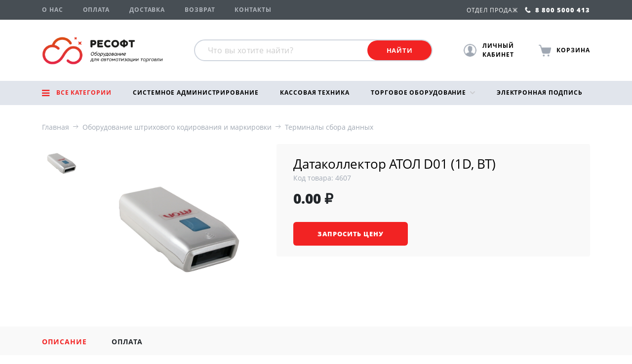

--- FILE ---
content_type: text/html; charset=UTF-8
request_url: https://resoft.pro/catalog/shkmark/terminaltsd/1609
body_size: 19384
content:
<!DOCTYPE html>
<html lang="en">
<head>
    <meta charset="UTF-8">
    <meta name="viewport" content="width=device-width, initial-scale=1, shrink-to-fit=no">
    <meta name="csrf-token" content="6OtyIZ7QNPs3ph2vqjxMQWrxOTR8DcBwRAtYXNmi">
        <title>
             Датаколлектор АТОЛ D01 (1D, BT) | Оборудование штрихового кодирования и маркировки
 |         Ресофт - интернет магазин оборудования для автоматизации торговли
    </title>
    <link rel="stylesheet" href="/css/app.css?id=7e6f7cfe45dbe0dcba18">
        <!-- Yandex.Metrika counter -->
    <script type="text/javascript" >
        (function(m,e,t,r,i,k,a){m[i]=m[i]||function(){(m[i].a=m[i].a||[]).push(arguments)};
            m[i].l=1*new Date();k=e.createElement(t),a=e.getElementsByTagName(t)[0],k.async=1,k.src=r,a.parentNode.insertBefore(k,a)})
        (window, document, "script", "https://mc.yandex.ru/metrika/tag.js", "ym");

        ym(55375549, "init", {
            clickmap:true,
            trackLinks:true,
            accurateTrackBounce:true,
            webvisor:true
        });
    </script>
    <noscript><div><img src="https://mc.yandex.ru/watch/55375549" style="position:absolute; left:-9999px;" alt="" /></div></noscript>
    <!-- /Yandex.Metrika counter -->
    
    <link rel="stylesheet" href="https://resoft.pro/css/catalog/item/modal.css?ver=1.1">

    <!-- Google Tag Manager -->
    <script>(function(w,d,s,l,i){w[l]=w[l]||[];w[l].push({'gtm.start':
                new Date().getTime(),event:'gtm.js'});var f=d.getElementsByTagName(s)[0],
                j=d.createElement(s),dl=l!='dataLayer'?'&l='+l:'';j.async=true;j.src=
                'https://www.googletagmanager.com/gtm.js?id='+i+dl;f.parentNode.insertBefore(j,f);
        })(window,document,'script','dataLayer','GTM-W4T6WKZ');
    </script>
    <!-- End Google Tag Manager -->


    <!-- Gudok -->
    <script type="text/javascript">(function(window,document,n,project_ids){window.GudokData=n;if(typeof project_ids !== "object"){project_ids = [project_ids]};window[n] = {};window[n]["projects"]=project_ids;config_load(project_ids.join(','));function config_load(cId){var a=document.getElementsByTagName("script")[0],s=document.createElement("script"),i=function(){a.parentNode.insertBefore(s,a)},cMrs='';s.async=true;if(document.location.search&&document.location.search.indexOf('?gudok_check=')===0)cMrs+=document.location.search.replace('?','&');s.src="//mod.gudok.tel/script.js?sid="+cId+cMrs;if(window.opera == "[object Opera]"){document.addEventListener("DOMContentLoaded", i, false)}else{i()}}})(window, document, "gd", "nivjh0cix2");</script>
    <!-- End Gudok -->
</head>

<body>
<!-- Google Tag Manager (noscript) -->
<noscript><iframe src="https://www.googletagmanager.com/ns.html?id=GTM-W4T6WKZ"
                  height="0" width="0" style="display:none;visibility:hidden"></iframe></noscript>
<!-- End Google Tag Manager (noscript) -->


<div class="mobile-menu  js-mobile-menu" >
    <div class="mobile-menu__header">
        <button class="mobile-menu__btn  top-left-btn  js-top-left-btn  close-btn"></button>
        <h2 class="mobile-menu__header-title  js-header-title">Меню</h2>
        <a class="mobile-menu__btn  cart-btn" href="https://resoft.pro/cart">
            <span class="navbar_center_cart_count js-cart-products-count"></span>
            <div class="mini-loading js-cart-loading" style="display: none;"></div>
        </a>
    </div>
    <div class="mobile-menu__profile-section  js-profile-section">
        <a class="profile-title  js-profile-title" href="#">Личный кабинет</a>
        <ul class="profile-links  js-profile-links  hidden" >
                            <li><a href="https://resoft.pro/login">Вход</a></li>
                <li><a href="https://resoft.pro/register">Регистрация</a></li>
            
        </ul>
    </div>
    <div class="mobile-menu__wrapper">
        <ul class="mobile-menu__main-menu  js-main-menu">
            <li><span class="catalog-menu-link  js-catalog-menu-link">Каталог</span>
                <ul class="catalog-menu  js-catalog-menu   hidden">
                                                                    <li>
                                                            <span class="catalog-submenu-link">Контрольно-кассовая техника</span>
                                <ul class="catalog-submenu  js-catalog-submenu  hidden">
                                                                            <li >
                                            <a href="https://resoft.pro/catalog/kktkassa/fiskalnyi_registrator">Фискальные регистраторы</a>
                                        </li>
                                                                            <li >
                                            <a href="https://resoft.pro/catalog/kktkassa/evotor">Смарт-терминалы</a>
                                        </li>
                                                                            <li >
                                            <a href="https://resoft.pro/catalog/kktkassa/fn">Фискальный накопитель ФН-1.2</a>
                                        </li>
                                                                            <li >
                                            <a href="https://resoft.pro/catalog/kktkassa/ofdoper">Оператор фискальных данных (ОФД)</a>
                                        </li>
                                                                            <li >
                                            <a href="https://resoft.pro/catalog/kktkassa/firmwareupdate">Сервисные обновления (обновление прошивки)</a>
                                        </li>
                                                                            <li >
                                            <a href="https://resoft.pro/catalog/kktkassa/internet_shop">Касса интернет-торговли</a>
                                        </li>
                                                                            <li >
                                            <a href="https://resoft.pro/catalog/kktkassa/obslujivanie_kkt">Услуги контрольно-кассовая техника</a>
                                        </li>
                                                                            <li >
                                            <a href="https://resoft.pro/catalog/kktkassa/zip_kkt">Дополнительные устройства, ЗИП и аксессуары</a>
                                        </li>
                                                                    </ul>
                                                    </li>
                                                                    <li>
                                                            <a href="https://resoft.pro/catalog/%D0%A1%D0%BF%D0%B5%D1%86%D0%BF%D1%80%D0%B5%D0%B4%D0%BB%D0%BE%D0%B6%D0%B5%D0%BD%D0%B8%D0%B5">Спецпредложение</a>
                                                    </li>
                                                                    <li>
                                                            <a href="https://resoft.pro/catalog/admin">Системное администрирование</a>
                                                    </li>
                                                                    <li>
                                                            <a href="https://resoft.pro/catalog/readybusiness">Готовые решения для бизнеса</a>
                                                    </li>
                                                                    <li>
                                                            <a href="https://resoft.pro/catalog/software">Программное обеспечение</a>
                                                    </li>
                                                                    <li>
                                                            <span class="catalog-submenu-link">Офисная техника</span>
                                <ul class="catalog-submenu  js-catalog-submenu  hidden">
                                                                            <li >
                                            <a href="https://resoft.pro/catalog/office-equipment/computers">Компьютеры</a>
                                        </li>
                                                                            <li >
                                            <a href="https://resoft.pro/catalog/office-equipment/printers">Принтеры</a>
                                        </li>
                                                                    </ul>
                                                    </li>
                                                                    <li>
                                                            <span class="catalog-submenu-link">54-ФЗ</span>
                                <ul class="catalog-submenu  js-catalog-submenu  hidden">
                                                                            <li >
                                            <a href="https://resoft.pro/catalog/54-fz/54-fz-done-solution">Готовые решения</a>
                                        </li>
                                                                    </ul>
                                                    </li>
                                                                    <li>
                                                            <span class="catalog-submenu-link">HoReCa</span>
                                <ul class="catalog-submenu  js-catalog-submenu  hidden">
                                                                            <li >
                                            <a href="https://resoft.pro/catalog/horeca/horeca-done-solution">Готовые решения</a>
                                        </li>
                                                                    </ul>
                                                    </li>
                                                                    <li>
                                                            <span class="catalog-submenu-link">Услуги удостоверяющего центра</span>
                                <ul class="catalog-submenu  js-catalog-submenu  hidden">
                                                                            <li >
                                            <a href="https://resoft.pro/catalog/certifying-center-services/Kriptopro">КриптоПро</a>
                                        </li>
                                                                            <li >
                                            <a href="https://resoft.pro/catalog/certifying-center-services/digital-signature-and-ofd">Электронная подпись</a>
                                        </li>
                                                                            <li >
                                            <a href="https://resoft.pro/catalog/certifying-center-services/token">Токен</a>
                                        </li>
                                                                    </ul>
                                                    </li>
                                                                    <li>
                                                            <span class="catalog-submenu-link">Торговое оборудование</span>
                                <ul class="catalog-submenu  js-catalog-submenu  hidden">
                                                                            <li >
                                            <a href="https://resoft.pro/catalog/trade-equipment/pos-systems">POS – системы</a>
                                        </li>
                                                                            <li >
                                            <a href="https://resoft.pro/catalog/trade-equipment/pos-periphery">POS – периферия</a>
                                        </li>
                                                                            <li >
                                            <a href="https://resoft.pro/catalog/trade-equipment/weight-equipment">Весовое оборудование</a>
                                        </li>
                                                                            <li >
                                            <a href="https://resoft.pro/catalog/trade-equipment/consumables">Расходные материалы</a>
                                        </li>
                                                                    </ul>
                                                    </li>
                                                                    <li>
                                                            <span class="catalog-submenu-link">Оборудование штрихового кодирования и маркировки</span>
                                <ul class="catalog-submenu  js-catalog-submenu  hidden">
                                                                            <li >
                                            <a href="https://resoft.pro/catalog/shkmark/addzip">Дополнительные устройства, ЗИП и аксессуары</a>
                                        </li>
                                                                            <li >
                                            <a href="https://resoft.pro/catalog/shkmark/rfidreader">Считыватели RFID</a>
                                        </li>
                                                                            <li >
                                            <a href="https://resoft.pro/catalog/shkmark/pricechecker">Прайс-чекеры</a>
                                        </li>
                                                                            <li >
                                            <a href="https://resoft.pro/catalog/shkmark/printer-brasletov">Принтер Браслетов</a>
                                        </li>
                                                                            <li >
                                            <a href="https://resoft.pro/catalog/shkmark/printcard">Принтеры карт</a>
                                        </li>
                                                                            <li  class=active>
                                            <a href="https://resoft.pro/catalog/shkmark/terminaltsd">Терминалы сбора данных</a>
                                        </li>
                                                                            <li >
                                            <a href="https://resoft.pro/catalog/shkmark/label-termal-printers">Принтеры штрихкода и этикеток. Термопринтеры</a>
                                        </li>
                                                                            <li >
                                            <a href="https://resoft.pro/catalog/shkmark/scanshk">Сканеры штрихкода</a>
                                        </li>
                                                                    </ul>
                                                    </li>
                                                                    <li>
                                                            <span class="catalog-submenu-link">ЕГАИС</span>
                                <ul class="catalog-submenu  js-catalog-submenu  hidden">
                                                                            <li >
                                            <a href="https://resoft.pro/catalog/egais/egais-done-solution">Готовые решения</a>
                                        </li>
                                                                    </ul>
                                                    </li>
                                                                    <li>
                                                            <span class="catalog-submenu-link">Система вызова для персонала</span>
                                <ul class="catalog-submenu  js-catalog-submenu  hidden">
                                                                            <li >
                                            <a href="https://resoft.pro/catalog/call_system_institutions/vspomogatelnoe">Вспомогательное оборудование</a>
                                        </li>
                                                                            <li >
                                            <a href="https://resoft.pro/catalog/call_system_institutions/peydjer">Пейджеры</a>
                                        </li>
                                                                            <li >
                                            <a href="https://resoft.pro/catalog/call_system_institutions/priemnik">Приемники сигнала</a>
                                        </li>
                                                                            <li >
                                            <a href="https://resoft.pro/catalog/call_system_institutions/knopka_vizova">Кнопки вызова</a>
                                        </li>
                                                                    </ul>
                                                    </li>
                                                                    <li>
                                                            <span class="catalog-submenu-link">СКУД</span>
                                <ul class="catalog-submenu  js-catalog-submenu  hidden">
                                                                            <li >
                                            <a href="https://resoft.pro/catalog/organizacij-dostupa/identifikator">Идентификаторы</a>
                                        </li>
                                                                            <li >
                                            <a href="https://resoft.pro/catalog/organizacij-dostupa/schityvateli_skud">Считыватели</a>
                                        </li>
                                                                            <li >
                                            <a href="https://resoft.pro/catalog/organizacij-dostupa/BioTime%D0%9F%D0%9E">BioTime ПО</a>
                                        </li>
                                                                            <li >
                                            <a href="https://resoft.pro/catalog/organizacij-dostupa/turniket">Турникет</a>
                                        </li>
                                                                            <li >
                                            <a href="https://resoft.pro/catalog/organizacij-dostupa/video-monitoring">Видеонаблюдение</a>
                                        </li>
                                                                            <li >
                                            <a href="https://resoft.pro/catalog/organizacij-dostupa/BioTime">BioTime оборудование</a>
                                        </li>
                                                                            <li >
                                            <a href="https://resoft.pro/catalog/organizacij-dostupa/biometric_systems">Биометрические системы</a>
                                        </li>
                                                                    </ul>
                                                    </li>
                                    </ul>
            </li>
            <li><a href="https://resoft.pro/about">О нас</a></li>
            <li><a href="https://resoft.pro/payment">Оплата</a></li>
            <li><a href="https://resoft.pro/delivery">Доставка</a></li>
            <li><a href="https://resoft.pro/refund">Возврат</a></li>
            <li><a href="https://resoft.pro/contacts">Контакты</a></li>
        </ul>
    </div>

</div>
<div class="overlay js-overlay"></div>
<div class="header">
    <div class="navbar_top  js-navbar_top">
        <div class="container navbar_top_container">
            <div class="row navbar_top_row">
                <div class="navbar_top_left_burger_wrapper">
                    <a href="https://resoft.pro/catalog" class="navbar_top_left_burger_link">
                        <div class="burger_icon_wrapper">
                            <i class="fa fa-bars"></i>
                            <span>Каталог</span>
                        </div>
                    </a>
                    <div class="navbar_top_left_burger_content">
                        <ul class="navbar_bottom_burger_content_menu">
                                                                                            <li>
                                                                            <div>
                                            <a class="navbar_bottom_burger_content_menu_link" href="https://resoft.pro/catalog/kktkassa">Контрольно-кассовая техника</a>
                                        </div>
                                        <span class="navbar_bottom_burger_content_menu_arrow"></span>
                                        <ul class="navbar_bottom_burger_content_menu_submenu">
                                                                                            <li >
                                                    <a href="https://resoft.pro/catalog/kktkassa/fiskalnyi_registrator">Фискальные регистраторы</a>
                                                </li>
                                                                                            <li >
                                                    <a href="https://resoft.pro/catalog/kktkassa/evotor">Смарт-терминалы</a>
                                                </li>
                                                                                            <li >
                                                    <a href="https://resoft.pro/catalog/kktkassa/fn">Фискальный накопитель ФН-1.2</a>
                                                </li>
                                                                                            <li >
                                                    <a href="https://resoft.pro/catalog/kktkassa/ofdoper">Оператор фискальных данных (ОФД)</a>
                                                </li>
                                                                                            <li >
                                                    <a href="https://resoft.pro/catalog/kktkassa/firmwareupdate">Сервисные обновления (обновление прошивки)</a>
                                                </li>
                                                                                            <li >
                                                    <a href="https://resoft.pro/catalog/kktkassa/internet_shop">Касса интернет-торговли</a>
                                                </li>
                                                                                            <li >
                                                    <a href="https://resoft.pro/catalog/kktkassa/obslujivanie_kkt">Услуги контрольно-кассовая техника</a>
                                                </li>
                                                                                            <li >
                                                    <a href="https://resoft.pro/catalog/kktkassa/zip_kkt">Дополнительные устройства, ЗИП и аксессуары</a>
                                                </li>
                                                                                    </ul>
                                                                    </li>
                                                                                            <li>
                                                                            <div><a class="navbar_bottom_burger_content_menu_link" href="https://resoft.pro/catalog/%D0%A1%D0%BF%D0%B5%D1%86%D0%BF%D1%80%D0%B5%D0%B4%D0%BB%D0%BE%D0%B6%D0%B5%D0%BD%D0%B8%D0%B5">Спецпредложение</a></div>
                                                                    </li>
                                                                                            <li>
                                                                            <div><a class="navbar_bottom_burger_content_menu_link" href="https://resoft.pro/catalog/admin">Системное администрирование</a></div>
                                                                    </li>
                                                                                            <li>
                                                                            <div><a class="navbar_bottom_burger_content_menu_link" href="https://resoft.pro/catalog/readybusiness">Готовые решения для бизнеса</a></div>
                                                                    </li>
                                                                                            <li>
                                                                            <div><a class="navbar_bottom_burger_content_menu_link" href="https://resoft.pro/catalog/software">Программное обеспечение</a></div>
                                                                    </li>
                                                                                            <li>
                                                                            <div>
                                            <a class="navbar_bottom_burger_content_menu_link" href="https://resoft.pro/catalog/office-equipment">Офисная техника</a>
                                        </div>
                                        <span class="navbar_bottom_burger_content_menu_arrow"></span>
                                        <ul class="navbar_bottom_burger_content_menu_submenu">
                                                                                            <li >
                                                    <a href="https://resoft.pro/catalog/office-equipment/computers">Компьютеры</a>
                                                </li>
                                                                                            <li >
                                                    <a href="https://resoft.pro/catalog/office-equipment/printers">Принтеры</a>
                                                </li>
                                                                                    </ul>
                                                                    </li>
                                                                                            <li>
                                                                            <div>
                                            <a class="navbar_bottom_burger_content_menu_link" href="https://resoft.pro/catalog/54-fz">54-ФЗ</a>
                                        </div>
                                        <span class="navbar_bottom_burger_content_menu_arrow"></span>
                                        <ul class="navbar_bottom_burger_content_menu_submenu">
                                                                                            <li >
                                                    <a href="https://resoft.pro/catalog/54-fz/54-fz-done-solution">Готовые решения</a>
                                                </li>
                                                                                    </ul>
                                                                    </li>
                                                                                            <li>
                                                                            <div>
                                            <a class="navbar_bottom_burger_content_menu_link" href="https://resoft.pro/catalog/horeca">HoReCa</a>
                                        </div>
                                        <span class="navbar_bottom_burger_content_menu_arrow"></span>
                                        <ul class="navbar_bottom_burger_content_menu_submenu">
                                                                                            <li >
                                                    <a href="https://resoft.pro/catalog/horeca/horeca-done-solution">Готовые решения</a>
                                                </li>
                                                                                    </ul>
                                                                    </li>
                                                                                            <li>
                                                                            <div>
                                            <a class="navbar_bottom_burger_content_menu_link" href="https://resoft.pro/catalog/certifying-center-services">Услуги удостоверяющего центра</a>
                                        </div>
                                        <span class="navbar_bottom_burger_content_menu_arrow"></span>
                                        <ul class="navbar_bottom_burger_content_menu_submenu">
                                                                                            <li >
                                                    <a href="https://resoft.pro/catalog/certifying-center-services/Kriptopro">КриптоПро</a>
                                                </li>
                                                                                            <li >
                                                    <a href="https://resoft.pro/catalog/certifying-center-services/digital-signature-and-ofd">Электронная подпись</a>
                                                </li>
                                                                                            <li >
                                                    <a href="https://resoft.pro/catalog/certifying-center-services/token">Токен</a>
                                                </li>
                                                                                    </ul>
                                                                    </li>
                                                                                            <li>
                                                                            <div>
                                            <a class="navbar_bottom_burger_content_menu_link" href="https://resoft.pro/catalog/trade-equipment">Торговое оборудование</a>
                                        </div>
                                        <span class="navbar_bottom_burger_content_menu_arrow"></span>
                                        <ul class="navbar_bottom_burger_content_menu_submenu">
                                                                                            <li >
                                                    <a href="https://resoft.pro/catalog/trade-equipment/pos-systems">POS – системы</a>
                                                </li>
                                                                                            <li >
                                                    <a href="https://resoft.pro/catalog/trade-equipment/pos-periphery">POS – периферия</a>
                                                </li>
                                                                                            <li >
                                                    <a href="https://resoft.pro/catalog/trade-equipment/weight-equipment">Весовое оборудование</a>
                                                </li>
                                                                                            <li >
                                                    <a href="https://resoft.pro/catalog/trade-equipment/consumables">Расходные материалы</a>
                                                </li>
                                                                                    </ul>
                                                                    </li>
                                                                                            <li>
                                                                            <div>
                                            <a class="navbar_bottom_burger_content_menu_link" href="https://resoft.pro/catalog/shkmark">Оборудование штрихового кодирования и маркировки</a>
                                        </div>
                                        <span class="navbar_bottom_burger_content_menu_arrow"></span>
                                        <ul class="navbar_bottom_burger_content_menu_submenu">
                                                                                            <li >
                                                    <a href="https://resoft.pro/catalog/shkmark/addzip">Дополнительные устройства, ЗИП и аксессуары</a>
                                                </li>
                                                                                            <li >
                                                    <a href="https://resoft.pro/catalog/shkmark/rfidreader">Считыватели RFID</a>
                                                </li>
                                                                                            <li >
                                                    <a href="https://resoft.pro/catalog/shkmark/pricechecker">Прайс-чекеры</a>
                                                </li>
                                                                                            <li >
                                                    <a href="https://resoft.pro/catalog/shkmark/printer-brasletov">Принтер Браслетов</a>
                                                </li>
                                                                                            <li >
                                                    <a href="https://resoft.pro/catalog/shkmark/printcard">Принтеры карт</a>
                                                </li>
                                                                                            <li  class=active>
                                                    <a href="https://resoft.pro/catalog/shkmark/terminaltsd">Терминалы сбора данных</a>
                                                </li>
                                                                                            <li >
                                                    <a href="https://resoft.pro/catalog/shkmark/label-termal-printers">Принтеры штрихкода и этикеток. Термопринтеры</a>
                                                </li>
                                                                                            <li >
                                                    <a href="https://resoft.pro/catalog/shkmark/scanshk">Сканеры штрихкода</a>
                                                </li>
                                                                                    </ul>
                                                                    </li>
                                                                                            <li>
                                                                            <div>
                                            <a class="navbar_bottom_burger_content_menu_link" href="https://resoft.pro/catalog/egais">ЕГАИС</a>
                                        </div>
                                        <span class="navbar_bottom_burger_content_menu_arrow"></span>
                                        <ul class="navbar_bottom_burger_content_menu_submenu">
                                                                                            <li >
                                                    <a href="https://resoft.pro/catalog/egais/egais-done-solution">Готовые решения</a>
                                                </li>
                                                                                    </ul>
                                                                    </li>
                                                                                            <li>
                                                                            <div>
                                            <a class="navbar_bottom_burger_content_menu_link" href="https://resoft.pro/catalog/call_system_institutions">Система вызова для персонала</a>
                                        </div>
                                        <span class="navbar_bottom_burger_content_menu_arrow"></span>
                                        <ul class="navbar_bottom_burger_content_menu_submenu">
                                                                                            <li >
                                                    <a href="https://resoft.pro/catalog/call_system_institutions/vspomogatelnoe">Вспомогательное оборудование</a>
                                                </li>
                                                                                            <li >
                                                    <a href="https://resoft.pro/catalog/call_system_institutions/peydjer">Пейджеры</a>
                                                </li>
                                                                                            <li >
                                                    <a href="https://resoft.pro/catalog/call_system_institutions/priemnik">Приемники сигнала</a>
                                                </li>
                                                                                            <li >
                                                    <a href="https://resoft.pro/catalog/call_system_institutions/knopka_vizova">Кнопки вызова</a>
                                                </li>
                                                                                    </ul>
                                                                    </li>
                                                                                            <li>
                                                                            <div>
                                            <a class="navbar_bottom_burger_content_menu_link" href="https://resoft.pro/catalog/organizacij-dostupa">СКУД</a>
                                        </div>
                                        <span class="navbar_bottom_burger_content_menu_arrow"></span>
                                        <ul class="navbar_bottom_burger_content_menu_submenu">
                                                                                            <li >
                                                    <a href="https://resoft.pro/catalog/organizacij-dostupa/identifikator">Идентификаторы</a>
                                                </li>
                                                                                            <li >
                                                    <a href="https://resoft.pro/catalog/organizacij-dostupa/schityvateli_skud">Считыватели</a>
                                                </li>
                                                                                            <li >
                                                    <a href="https://resoft.pro/catalog/organizacij-dostupa/BioTime%D0%9F%D0%9E">BioTime ПО</a>
                                                </li>
                                                                                            <li >
                                                    <a href="https://resoft.pro/catalog/organizacij-dostupa/turniket">Турникет</a>
                                                </li>
                                                                                            <li >
                                                    <a href="https://resoft.pro/catalog/organizacij-dostupa/video-monitoring">Видеонаблюдение</a>
                                                </li>
                                                                                            <li >
                                                    <a href="https://resoft.pro/catalog/organizacij-dostupa/BioTime">BioTime оборудование</a>
                                                </li>
                                                                                            <li >
                                                    <a href="https://resoft.pro/catalog/organizacij-dostupa/biometric_systems">Биометрические системы</a>
                                                </li>
                                                                                    </ul>
                                                                    </li>
                                                    </ul>
                    </div>
                </div>
                <div class="navbar_top_left">

                    <ul class="nav">
                        <li class="nav-item">
                            <a class="nav-link " href="https://resoft.pro/about">О нас</a>
                        </li>
                        <li class="nav-item">
                            <a class="nav-link " href="https://resoft.pro/payment">Оплата</a>
                        </li>
                        <li class="nav-item">
                            <a class="nav-link " href="https://resoft.pro/delivery">Доставка</a>
                        </li>
                        <li class="nav-item">
                            <a class="nav-link " href="https://resoft.pro/refund">Возврат</a>
                        </li>
                        <li class="nav-item">
                            <a class="nav-link " href="https://resoft.pro/contacts">Контакты</a>
                        </li>
                    </ul>
                </div>
                <div class="navbar_top_right">
                    <div class="navbar_center_search navbar_top_right_search_input">
                        <i class="navbar_top_right_search_input_lupa"></i>
                        <i class="navbar_top_right_search_input_close"></i>
                        <input type="text" placeholder="Что вы хотите найти?" id="search_mini">
                        <div id="quick-search2"></div>
                    </div>
                    <i class="navbar_top_right_search"></i>
                    <div class="navbar_top_right_personal_wrapper">
            <div style="display: flex;" href="#" class="navbar_center_personal navbar_top_right_personal">
            <a href="#">
                <i class="navbar_personal_avatar navbar_top_right_personal_avatar"></i>
            </a>
            <div class="navbar_personal_popup">
                <div class="personal_popup_bridge"></div>
                <a href="https://resoft.pro/login" class="navbar_personal_popup_link">
                    <span>Войти</span>
                </a>
                <a href="https://resoft.pro/register" class="navbar_personal_popup_link">
                    <span>Зарегистрироваться</span>
                </a>
                <div class="navbar_personal_popup_triangle"></div>
            </div>
        </div>
    </div>
                    <a href="https://resoft.pro/cart" class="navbar_center_cart navbar_top_right_cart">
                        <i class="navbar_center_cart_icon navbar_top_right_cart_icon">
                            <span class="navbar_center_cart_count navbar_top_right_cart_count hide js-cart-products-count"></span>
                            <div class="mini-loading js-cart-loading"></div>
                        </i>
                    </a>
                    <span>
                        <span class="navbar_top_right_sales">Отдел продаж</span>
                        <a href="tel:88005000413" class="navbar-text"><i class="glyphicon glyphicon-phone"></i>&nbsp;8 800 5000 413</a>
                    </span>
                </div>
            </div>
        </div>
    </div>

    <div class="navbar_center">
    <div class="container">
        <div class="navbar__wrapper">
            <div class="navbar_center_mobile_nav">
                <div class="navbar_center_mobile_nav_hambuger_wrapper  js-menu-open-btn">
                    <div class="navbar_center_mobile_nav_hambuger">
                        <div class="navbar_center_mobile_nav_hambuger_line"></div>
                    </div>
                </div>
            </div>
            <div class="navbar_center_logo_wrapper">
                <a class="navbar_center_logo" href="https://resoft.pro"></a>
            </div>
            <div class="navbar_center_right">
                <div class="navbar_center_search">
                    <form action="https://resoft.pro/catalog/search">
                        <input
                                name="query"
                                type="text"
                                autocomplete="off"
                                placeholder="Что вы хотите найти?"
                                id="search"
                                class="ui-autocomplete-input"
                        >
                        <button type="submit">Найти</button>
                        <div id="quick-search"></div>
                    </form>
                </div>
            </div>
            <div class="navbar_center_right_right">
                <a style="display: none;" href="https://resoft.pro/cabinet" class="navbar_center_personal">
                    <i style="background-image: url(/images/personal.png);"></i>
                    <span>Личный кабинет</span>
                </a>
                <div style="display: flex;" href="#" class="navbar_center_personal">
        <i class="navbar_personal_avatar"></i>
        <span>Личный кабинет</span>
        <div class="navbar_personal_popup">
            <a href="https://resoft.pro/login" class="navbar_personal_popup_link">
                <span>Войти</span>
            </a>
            <a href="https://resoft.pro/register" class="navbar_personal_popup_link">
                <span>Зарегистрироваться</span>
            </a>
            <div class="navbar_personal_popup_triangle"></div>
        </div>
    </div>
                <div class="mobile_phone navbar_top_right">
                    <span>
                        <!-- <span class="navbar_top_right_sales">Отдел продаж</span> -->
                        <a href="tel:88005000413" class="navbar-text">
                            <i class="glyphicon glyphicon-phone"></i>
                            <!-- &nbsp;8 800 5000 413 -->
                        </a>
                    </span>
                </div>
                <a href="https://resoft.pro/cart" class="navbar_center_cart">
                    <i class="navbar_center_cart_icon">
                        <span class="navbar_center_cart_count hide js-cart-products-count"></span>
                        <div class="mini-loading js-cart-loading"></div>
                    </i>
                    <p class="navbar_center_cart_title">Корзина
                        <span class="navbar_center_cart_description hide">
                            на сумму:<br><span class="js-cart-total">80 000</span>&nbsp;&#8381;
                        </span>
                    </p>
                </a>
            </div>

        </div>
    </div>
</div>
<!-- mobile_search -->
<div class="mobile_search">
    <div class="container">
        <div class="row">
            <div class="col">
                <div class="mobile_search_content">
                    <input type="text" placeholder="Что вы хотите найти?" id="search_mobile">
                    <button class="mobile_search_content_btn" type="submit"></button>
                    <div class="quick-search_mobile" id="quick-search_mobile"></div>
                </div>
            </div>
        </div>
    </div>
</div>
<!--END mobile_search -->

    <div class="navbar_bottom">
        <div class="container">
            <div class="row">
                <div class="col navbar_bottom_col" data-menu>
    <!-- Все категории -->
    <div class="navbar_bottom_burger_wrapper" data-menu-item>
        <a href="https://resoft.pro/catalog" class="navbar_bottom_burger_link">
            <div class="burger_icon_wrapper">
                <i class="fa fa-bars"></i>
                <span>Все категории</span>
            </div>
        </a>
        <div class="navbar_bottom_burger_content">
            <ul class="navbar_bottom_burger_content_menu">
                                                                                <li><a class="navbar_bottom_burger_content_menu_link" href="https://resoft.pro/catalog/kktkassa">Контрольно-кассовая техника</a><span class="navbar_bottom_burger_content_menu_arrow"></span>
                            <ul class="navbar_bottom_burger_content_menu_submenu">
                                                                    <li >
                                        <a href="https://resoft.pro/catalog/kktkassa/fiskalnyi_registrator">Фискальные регистраторы</a>
                                    </li>
                                                                    <li >
                                        <a href="https://resoft.pro/catalog/kktkassa/evotor">Смарт-терминалы</a>
                                    </li>
                                                                    <li >
                                        <a href="https://resoft.pro/catalog/kktkassa/fn">Фискальный накопитель ФН-1.2</a>
                                    </li>
                                                                    <li >
                                        <a href="https://resoft.pro/catalog/kktkassa/ofdoper">Оператор фискальных данных (ОФД)</a>
                                    </li>
                                                                    <li >
                                        <a href="https://resoft.pro/catalog/kktkassa/firmwareupdate">Сервисные обновления (обновление прошивки)</a>
                                    </li>
                                                                    <li >
                                        <a href="https://resoft.pro/catalog/kktkassa/internet_shop">Касса интернет-торговли</a>
                                    </li>
                                                                    <li >
                                        <a href="https://resoft.pro/catalog/kktkassa/obslujivanie_kkt">Услуги контрольно-кассовая техника</a>
                                    </li>
                                                                    <li >
                                        <a href="https://resoft.pro/catalog/kktkassa/zip_kkt">Дополнительные устройства, ЗИП и аксессуары</a>
                                    </li>
                                                            </ul>
                        </li>
                                                                                                    <li><div><a class="navbar_bottom_burger_content_menu_link" href="https://resoft.pro/catalog/%D0%A1%D0%BF%D0%B5%D1%86%D0%BF%D1%80%D0%B5%D0%B4%D0%BB%D0%BE%D0%B6%D0%B5%D0%BD%D0%B8%D0%B5">Спецпредложение</a></div>
                                                                                                    <li><div><a class="navbar_bottom_burger_content_menu_link" href="https://resoft.pro/catalog/admin">Системное администрирование</a></div>
                                                                                                    <li><div><a class="navbar_bottom_burger_content_menu_link" href="https://resoft.pro/catalog/readybusiness">Готовые решения для бизнеса</a></div>
                                                                                                    <li><div><a class="navbar_bottom_burger_content_menu_link" href="https://resoft.pro/catalog/software">Программное обеспечение</a></div>
                                                                                                    <li><a class="navbar_bottom_burger_content_menu_link" href="https://resoft.pro/catalog/office-equipment">Офисная техника</a><span class="navbar_bottom_burger_content_menu_arrow"></span>
                            <ul class="navbar_bottom_burger_content_menu_submenu">
                                                                    <li >
                                        <a href="https://resoft.pro/catalog/office-equipment/computers">Компьютеры</a>
                                    </li>
                                                                    <li >
                                        <a href="https://resoft.pro/catalog/office-equipment/printers">Принтеры</a>
                                    </li>
                                                            </ul>
                        </li>
                                                                                                    <li><a class="navbar_bottom_burger_content_menu_link" href="https://resoft.pro/catalog/54-fz">54-ФЗ</a><span class="navbar_bottom_burger_content_menu_arrow"></span>
                            <ul class="navbar_bottom_burger_content_menu_submenu">
                                                                    <li >
                                        <a href="https://resoft.pro/catalog/54-fz/54-fz-done-solution">Готовые решения</a>
                                    </li>
                                                            </ul>
                        </li>
                                                                                                    <li><a class="navbar_bottom_burger_content_menu_link" href="https://resoft.pro/catalog/horeca">HoReCa</a><span class="navbar_bottom_burger_content_menu_arrow"></span>
                            <ul class="navbar_bottom_burger_content_menu_submenu">
                                                                    <li >
                                        <a href="https://resoft.pro/catalog/horeca/horeca-done-solution">Готовые решения</a>
                                    </li>
                                                            </ul>
                        </li>
                                                                                                    <li><a class="navbar_bottom_burger_content_menu_link" href="https://resoft.pro/catalog/certifying-center-services">Услуги удостоверяющего центра</a><span class="navbar_bottom_burger_content_menu_arrow"></span>
                            <ul class="navbar_bottom_burger_content_menu_submenu">
                                                                    <li >
                                        <a href="https://resoft.pro/catalog/certifying-center-services/Kriptopro">КриптоПро</a>
                                    </li>
                                                                    <li >
                                        <a href="https://resoft.pro/catalog/certifying-center-services/digital-signature-and-ofd">Электронная подпись</a>
                                    </li>
                                                                    <li >
                                        <a href="https://resoft.pro/catalog/certifying-center-services/token">Токен</a>
                                    </li>
                                                            </ul>
                        </li>
                                                                                                    <li><a class="navbar_bottom_burger_content_menu_link" href="https://resoft.pro/catalog/trade-equipment">Торговое оборудование</a><span class="navbar_bottom_burger_content_menu_arrow"></span>
                            <ul class="navbar_bottom_burger_content_menu_submenu">
                                                                    <li >
                                        <a href="https://resoft.pro/catalog/trade-equipment/pos-systems">POS – системы</a>
                                    </li>
                                                                    <li >
                                        <a href="https://resoft.pro/catalog/trade-equipment/pos-periphery">POS – периферия</a>
                                    </li>
                                                                    <li >
                                        <a href="https://resoft.pro/catalog/trade-equipment/weight-equipment">Весовое оборудование</a>
                                    </li>
                                                                    <li >
                                        <a href="https://resoft.pro/catalog/trade-equipment/consumables">Расходные материалы</a>
                                    </li>
                                                            </ul>
                        </li>
                                                                                                    <li><a class="navbar_bottom_burger_content_menu_link" href="https://resoft.pro/catalog/shkmark">Оборудование штрихового кодирования и маркировки</a><span class="navbar_bottom_burger_content_menu_arrow"></span>
                            <ul class="navbar_bottom_burger_content_menu_submenu">
                                                                    <li >
                                        <a href="https://resoft.pro/catalog/shkmark/addzip">Дополнительные устройства, ЗИП и аксессуары</a>
                                    </li>
                                                                    <li >
                                        <a href="https://resoft.pro/catalog/shkmark/rfidreader">Считыватели RFID</a>
                                    </li>
                                                                    <li >
                                        <a href="https://resoft.pro/catalog/shkmark/pricechecker">Прайс-чекеры</a>
                                    </li>
                                                                    <li >
                                        <a href="https://resoft.pro/catalog/shkmark/printer-brasletov">Принтер Браслетов</a>
                                    </li>
                                                                    <li >
                                        <a href="https://resoft.pro/catalog/shkmark/printcard">Принтеры карт</a>
                                    </li>
                                                                    <li  class=active>
                                        <a href="https://resoft.pro/catalog/shkmark/terminaltsd">Терминалы сбора данных</a>
                                    </li>
                                                                    <li >
                                        <a href="https://resoft.pro/catalog/shkmark/label-termal-printers">Принтеры штрихкода и этикеток. Термопринтеры</a>
                                    </li>
                                                                    <li >
                                        <a href="https://resoft.pro/catalog/shkmark/scanshk">Сканеры штрихкода</a>
                                    </li>
                                                            </ul>
                        </li>
                                                                                                    <li><a class="navbar_bottom_burger_content_menu_link" href="https://resoft.pro/catalog/egais">ЕГАИС</a><span class="navbar_bottom_burger_content_menu_arrow"></span>
                            <ul class="navbar_bottom_burger_content_menu_submenu">
                                                                    <li >
                                        <a href="https://resoft.pro/catalog/egais/egais-done-solution">Готовые решения</a>
                                    </li>
                                                            </ul>
                        </li>
                                                                                                    <li><a class="navbar_bottom_burger_content_menu_link" href="https://resoft.pro/catalog/call_system_institutions">Система вызова для персонала</a><span class="navbar_bottom_burger_content_menu_arrow"></span>
                            <ul class="navbar_bottom_burger_content_menu_submenu">
                                                                    <li >
                                        <a href="https://resoft.pro/catalog/call_system_institutions/vspomogatelnoe">Вспомогательное оборудование</a>
                                    </li>
                                                                    <li >
                                        <a href="https://resoft.pro/catalog/call_system_institutions/peydjer">Пейджеры</a>
                                    </li>
                                                                    <li >
                                        <a href="https://resoft.pro/catalog/call_system_institutions/priemnik">Приемники сигнала</a>
                                    </li>
                                                                    <li >
                                        <a href="https://resoft.pro/catalog/call_system_institutions/knopka_vizova">Кнопки вызова</a>
                                    </li>
                                                            </ul>
                        </li>
                                                                                                    <li><a class="navbar_bottom_burger_content_menu_link" href="https://resoft.pro/catalog/organizacij-dostupa">СКУД</a><span class="navbar_bottom_burger_content_menu_arrow"></span>
                            <ul class="navbar_bottom_burger_content_menu_submenu">
                                                                    <li >
                                        <a href="https://resoft.pro/catalog/organizacij-dostupa/identifikator">Идентификаторы</a>
                                    </li>
                                                                    <li >
                                        <a href="https://resoft.pro/catalog/organizacij-dostupa/schityvateli_skud">Считыватели</a>
                                    </li>
                                                                    <li >
                                        <a href="https://resoft.pro/catalog/organizacij-dostupa/BioTime%D0%9F%D0%9E">BioTime ПО</a>
                                    </li>
                                                                    <li >
                                        <a href="https://resoft.pro/catalog/organizacij-dostupa/turniket">Турникет</a>
                                    </li>
                                                                    <li >
                                        <a href="https://resoft.pro/catalog/organizacij-dostupa/video-monitoring">Видеонаблюдение</a>
                                    </li>
                                                                    <li >
                                        <a href="https://resoft.pro/catalog/organizacij-dostupa/BioTime">BioTime оборудование</a>
                                    </li>
                                                                    <li >
                                        <a href="https://resoft.pro/catalog/organizacij-dostupa/biometric_systems">Биометрические системы</a>
                                    </li>
                                                            </ul>
                        </li>
                                                </ul>
        </div>
    </div>

                                <div class="navbar_bottom_menu_item" data-menu-item><a class="navbar_bottom_menu_item_link" href="https://resoft.pro/catalog/admin" title="Системное администрирование">Системное администрирование</a>
            </div>
                                        <div class="navbar_bottom_menu_item" data-menu-item><a class="navbar_bottom_menu_item_link" href="https://resoft.pro/catalog/kktkassa" title="Кассовая техника">Кассовая техника</a>
            </div>
                                        <div class="navbar_bottom_menu_item" data-menu-item><a class="navbar_bottom_menu_item_link" href="https://resoft.pro/catalog/trade-equipment" title="Торговое оборудование">Торговое оборудование</a><span></span>
                <ul class="navbar_bottom_menu_item_submenu">
                                            <li >
                            <a href="https://resoft.pro/catalog/trade-equipment/pos-periphery" title="POS – периферия">POS – периферия</a>
                        </li>
                                            <li >
                            <a href="https://resoft.pro/catalog/trade-equipment/weight-equipment" title="Весовое оборудование">Весовое оборудование</a>
                        </li>
                                            <li >
                            <a href="https://resoft.pro/catalog/trade-equipment/consumables" title="Расходные материалы">Расходные материалы</a>
                        </li>
                                            <li >
                            <a href="https://resoft.pro/catalog/trade-equipment/pos-systems" title="POS – системы">POS – системы</a>
                        </li>
                                    </ul>
            </div>
                                        <div class="navbar_bottom_menu_item" data-menu-item><a class="navbar_bottom_menu_item_link" href="https://resoft.pro/catalog/certifying-center-services/digital-signature-and-ofd" title="Электронная подпись">Электронная подпись</a>
            </div>
                <div class="navbar_bottom_menu_item navbar_bottom_menu_item-additional__hide" data-menu-additional-items>&#8942;<span></span>
    </div>
</div>
            </div>
        </div>
    </div>
</div>

<!-- Page Content -->
            <!-- BREADCRUMBS -->
    <div class="breadcrumbs">
        <div class="container">
            <div class="row">
                <div class="col">
                    <div class="breadcrumbs_content">
                        
                                                            <a href="https://resoft.pro">Главная</a><i></i>
                            
                        
                                                            <a href="https://resoft.pro/catalog/shkmark">Оборудование штрихового кодирования и маркировки</a><i></i>
                            
                        
                                                            <a href="https://resoft.pro/catalog/terminaltsd">Терминалы сбора данных</a>
                            
                                            </div>
                </div>
            </div>
        </div>
    </div>
    <!--END BREADCRUMBS -->




    
    <div class="card_content">
        <div class="container">
            <div class="row">
                <div class="col-xl-5 col-lg-6 col-md-12">
                    <div class="product-photos-container">
            <div class="product-thumbnails-and-link-wrapper">
            <div class="product-thumbnails  js-product-thumbnails">
                                    <button class="product-carousel-thumbnail  js-product-carousel-thumbnail" id="photo-0"><img src="//bin.resoft.pro/438b146f15853d0f6ff8" alt="Миниатюра фотографии товара"></button>
                            </div>
            <a  href="#" class="open-fancybox  js-open-fancybox" hidden></a>
        </div>
        <div class="product-preview__wrapper  js-product-preview__wrapper">
                            <div class="product-preview  js-product-preview" id="photo-0" hidden>
                    <a data-fancybox="gallery" href="//bin.resoft.pro/438b146f15853d0f6ff8">
                        <img src="//bin.resoft.pro/438b146f15853d0f6ff8" alt="Фотография товара" class="product-preview__img  js-product-preview__img">
                    </a>
                </div>
                    </div>

    </div>

                </div>
                <div class="col-xl-7 col-lg-6 col-md-12">
                    <div class="card_content_product">
                        <h1 class="card_content_product_title">Датаколлектор АТОЛ D01 (1D, BT)</h1>
                        <p class="card_content_product_code">Код товара: 4607</p>
                        <div class="card_content_product_price">
                                                            0.00 &#8381;
                                                    </div>


                        <div class="accordion card_content_product_accordion" id="accordionExample">

                            <div class="card">
                                <div class="card-header card_content_product_cart_header" id="headingOne">
                                    <h5 class="mb-0">
                                        <button class="btn btn-link  collapsed  card_content_product_btn_link" type="button" data-toggle="collapse" data-target="#collapseOne" aria-expanded="false" aria-controls="collapseOne">
                                            Описание
                                            <i></i>
                                        </button>
                                    </h5>
                                </div>
                                <div id="collapseOne" class="collapse" aria-labelledby="headingOne" data-parent="#accordionExample">
                                    <div class="card-body card_content_product_card_body">
                                        <p>Датаколлектор АТОЛ D01 &ndash; одно из самых доступных решений на рынке для автоматизации приемки и инвентаризации товара.</p>
<p>Предназначен для работы в небольшом складе, магазине, торговом зале. Если формат магазина предусматривает самообслуживание, то D01 станет идеальным устройством, которое может быть выдано покупателю на входе для считывания штрихкодов понравившихся товаров. Позже отсканированная информация выгружается на компьютер, обрабатывается и оформляется.Покупатель получает выбранный товар на складе или в отделе выдачи. Этот формат самообслуживания уже используется в российских супермаркетах и позволяет сокращать очереди на кассах и время на обслуживание клиентов.</p>
<p>АТОЛ D01 оснащен встроенным лазерным сканером, считывает все популярные 1D штрихкоды. Может накапливать в энергонезависимой памяти до 3,000 штрихкодов. Для передачи данных в систему товароучёта используется USB или Bluetooth интерфейсы.</p>
<p>Датаколлектор работает как с обычными компьютерами на платформе Windows, так и со смартфонами и планшетами на iOS и Android.</p>
<p>Все утилиты бесплатны и доступны для скачивания.</p>
<p>Время работы без подзарядки &ndash; 16 часов, зарядка аккумулятора занимает всего 3 часа.</p>
<p>Миниатюрные размеры 10 х 5 см и вес всего 68 граммов обеспечат удобную работу в течение всего дня.</p>
<p>В связке со смартфоном или планшетом датаколлектор с легкостью заменит дорогостоящий терминал сбора данных.</p>
                                    </div>
                                </div>
                            </div>

                            
                            
                            
                            <div class="card">
                                <div class="card-header card_content_product_cart_header" id="product-tab-about-payment">
                                    <h5 class="mb-0">
                                        <button class="btn btn-link  card_content_product_btn_link" type="button" data-toggle="collapse" data-target="#collapse-product-tab-about-payment" aria-expanded="false" aria-controls="collapse-product-tab-about-payment">
                                            Оплата
                                            <i></i>
                                        </button>
                                    </h5>
                                </div>
                                <div id="collapse-product-tab-about-payment" class="collapse" aria-labelledby="product-tab-about-payment" data-parent="#accordionExample">
                                    <div class="card-body card_content_product_card_body">
                                                                                <p>Оплатить покупку можно несколькими способами:</p>
<ul>
    <li><strong>Наличный расчёт</strong>&nbsp;<br />Вы можете оплатить покупку наличными в офисе, либо при получении курьеру.<br /><br /></li>
    <li><strong>Пластиковые карты</strong>&nbsp;<br />Безналичная оплата банковской картой в офисе и при доставке.&nbsp;Принимаются карты следующих платёжных систем:&nbsp;<br />&laquo;VISA&raquo;, &laquo;MasterCard&raquo;, &laquo;Золотая Корона&raquo;, &laquo;МИР&raquo;.<br /><br /></li>
    <li><strong>Безналичный расчет</strong>&nbsp;<br />Доступен для юридических лиц (ООО, ЧП, ИП и т.п.).&nbsp;<br />Выбираете на сайте необходимую продукцию.<br />В ходе оформления заказа указываете следующие данные:
        <ul>
            <li>Наименование организации</li>
            <li>ИНН</li>
            <li>ОГРН</li>
            <li>БИК</li>
            <li>Расчетный счет</li>
            <li>email</li>
        </ul>
        <p>На указанную Вами электронную почту, будет выслан счет для оплаты выбранной продукции.</p>
        <p>После поступления денежных средств на расчетный счет компании Ресофт будет сформирован заказ и удобным для Вас способом доставлен.</p>
    </li>
            <li>
            <strong>Онлайн-оплата на сайте</strong>
<p>Оплата банковскими картами осуществляется через АО &laquo;АЛЬФА-БАНК&raquo;.</p>
<p>К оплате принимаются карты VISA, MasterCard, Платежная система &laquo;Мир&raquo;.</p>
<p>
    <img class="payment_system_logo" src="https://resoft.pro/images/payment/visa_logo.png" />
    <img class="payment_system_logo" src="https://resoft.pro/images/payment/mastercard_logo.png" />
    <img class="payment_system_logo" src="https://resoft.pro/images/payment/mir_logo.png" />
</p>
<p>Услуга оплаты через интернет осуществляется в соответствии с Правилами международных платежных систем Visa, MasterCard и Платежная система &laquo;Мир&raquo; на принципах соблюдения конфиденциальности и безопасности совершения платежа, для чего используются самые современные методы проверки, шифрования и передачи данных по закрытым каналам связи. Ввод данных банковской карты осуществляется на защищенной платежной странице АО &laquo;АЛЬФА-БАНК&raquo;.</p>
<p>На странице для ввода данных банковской карты потребуется ввести данные банковской карты: номер карты, имя владельца карты, срок действия карты, трёхзначный код безопасности (CVV2 для VISA или CVC2 для MasterCard). Все необходимые данные пропечатаны на самой карте. Трёхзначный код безопасности &mdash; это три цифры, находящиеся на обратной стороне карты.</p>
<p>Далее вы будете перенаправлены на страницу Вашего банка для ввода 3DSecure кода, который придет к Вам в СМС. Если 3DSecure код к Вам не пришел, то следует обратится в банк выдавший Вам карту.</p>
<p>Случаи отказа в совершении платежа:</p>
<ul>
    <li>банковская карта не предназначена для совершения платежей через интернет, о чем можно узнать, обратившись в Ваш Банк;</li>
    <li>недостаточно средств для оплаты на банковской карте. Подробнее о наличии средств на банковской карте Вы можете узнать, обратившись в банк, выпустивший банковскую карту;</li>
    <li>данные банковской карты введены неверно;</li>
    <li>истек срок действия банковской карты. Срок действия карты, как правило, указан на лицевой стороне карты (это месяц и год, до которого действительна карта). Подробнее о сроке действия карты Вы можете узнать, обратившись в банк, выпустивший банковскую карту;</li>
</ul>
<p>По вопросам оплаты с помощью банковской карты и иным вопросам, связанным с работой сайта, Вы можете обращаться по следующим телефонам: <a href="tel:83833832638">8 (383) 383-26-38</a>. Предоставляемая вами персональная информация (имя, адрес, телефон, e-mail, номер банковской карты) является конфиденциальной и не подлежит разглашению. Данные вашей кредитной карты передаются только в зашифрованном виде и не сохраняются на нашем Web-сервере.</p>
        </li>
    </ul>
                                    </div>
                                </div>
                            </div>

                        </div>

                                                    <button class="card_content_product_btn"
                                    data-toggle="modal"
                                    data-target="#request-price"
                                    data-product-id="1609"
                                    data-product-title="Датаколлектор АТОЛ D01 (1D, BT)"
                                    data-product-img="//bin.resoft.pro/438b146f15853d0f6ff8_70x70bgFFFFFFcanvas70x70quality100"
                                    onclick="">
                                    Запросить цену
                            </button>
                                            </div>
                </div>
            </div>
        </div>
    </div>

    <div class="card_tabs_link">
        <div class="container">
            <div class="row">
                <div class="col card_tabs_link_col">
                    <span id="content1" class="card_tabs_link_link card_tabs_link_active">Описание</span>
                                                                                <span id="content3" class="card_tabs_link_link card_tabs_link">Оплата</span>
                </div>
            </div>
        </div>
    </div>
    <div class="card_tabs_content_wrapper">
        <div class="container">
            <div class="row">
                <div class="col">

                    <div class="card_tabs_content content1">
                        <div class="card_content_product_description  js-product-description">
                            <p>Датаколлектор АТОЛ D01 &ndash; одно из самых доступных решений на рынке для автоматизации приемки и инвентаризации товара.</p>
<p>Предназначен для работы в небольшом складе, магазине, торговом зале. Если формат магазина предусматривает самообслуживание, то D01 станет идеальным устройством, которое может быть выдано покупателю на входе для считывания штрихкодов понравившихся товаров. Позже отсканированная информация выгружается на компьютер, обрабатывается и оформляется.Покупатель получает выбранный товар на складе или в отделе выдачи. Этот формат самообслуживания уже используется в российских супермаркетах и позволяет сокращать очереди на кассах и время на обслуживание клиентов.</p>
<p>АТОЛ D01 оснащен встроенным лазерным сканером, считывает все популярные 1D штрихкоды. Может накапливать в энергонезависимой памяти до 3,000 штрихкодов. Для передачи данных в систему товароучёта используется USB или Bluetooth интерфейсы.</p>
<p>Датаколлектор работает как с обычными компьютерами на платформе Windows, так и со смартфонами и планшетами на iOS и Android.</p>
<p>Все утилиты бесплатны и доступны для скачивания.</p>
<p>Время работы без подзарядки &ndash; 16 часов, зарядка аккумулятора занимает всего 3 часа.</p>
<p>Миниатюрные размеры 10 х 5 см и вес всего 68 граммов обеспечат удобную работу в течение всего дня.</p>
<p>В связке со смартфоном или планшетом датаколлектор с легкостью заменит дорогостоящий терминал сбора данных.</p>
                            <div class="description-fade  js-description-fade" hidden></div>
                        </div>
                        <span class="product-description__expand-link  js-product-description__expand-link" hidden>Развернуть описание</span>
                    </div>

                    
                    
                    
                    <div class="card_tabs_content content3">
                                                <p>Оплатить покупку можно несколькими способами:</p>
<ul>
    <li><strong>Наличный расчёт</strong>&nbsp;<br />Вы можете оплатить покупку наличными в офисе, либо при получении курьеру.<br /><br /></li>
    <li><strong>Пластиковые карты</strong>&nbsp;<br />Безналичная оплата банковской картой в офисе и при доставке.&nbsp;Принимаются карты следующих платёжных систем:&nbsp;<br />&laquo;VISA&raquo;, &laquo;MasterCard&raquo;, &laquo;Золотая Корона&raquo;, &laquo;МИР&raquo;.<br /><br /></li>
    <li><strong>Безналичный расчет</strong>&nbsp;<br />Доступен для юридических лиц (ООО, ЧП, ИП и т.п.).&nbsp;<br />Выбираете на сайте необходимую продукцию.<br />В ходе оформления заказа указываете следующие данные:
        <ul>
            <li>Наименование организации</li>
            <li>ИНН</li>
            <li>ОГРН</li>
            <li>БИК</li>
            <li>Расчетный счет</li>
            <li>email</li>
        </ul>
        <p>На указанную Вами электронную почту, будет выслан счет для оплаты выбранной продукции.</p>
        <p>После поступления денежных средств на расчетный счет компании Ресофт будет сформирован заказ и удобным для Вас способом доставлен.</p>
    </li>
            <li>
            <strong>Онлайн-оплата на сайте</strong>
<p>Оплата банковскими картами осуществляется через АО &laquo;АЛЬФА-БАНК&raquo;.</p>
<p>К оплате принимаются карты VISA, MasterCard, Платежная система &laquo;Мир&raquo;.</p>
<p>
    <img class="payment_system_logo" src="https://resoft.pro/images/payment/visa_logo.png" />
    <img class="payment_system_logo" src="https://resoft.pro/images/payment/mastercard_logo.png" />
    <img class="payment_system_logo" src="https://resoft.pro/images/payment/mir_logo.png" />
</p>
<p>Услуга оплаты через интернет осуществляется в соответствии с Правилами международных платежных систем Visa, MasterCard и Платежная система &laquo;Мир&raquo; на принципах соблюдения конфиденциальности и безопасности совершения платежа, для чего используются самые современные методы проверки, шифрования и передачи данных по закрытым каналам связи. Ввод данных банковской карты осуществляется на защищенной платежной странице АО &laquo;АЛЬФА-БАНК&raquo;.</p>
<p>На странице для ввода данных банковской карты потребуется ввести данные банковской карты: номер карты, имя владельца карты, срок действия карты, трёхзначный код безопасности (CVV2 для VISA или CVC2 для MasterCard). Все необходимые данные пропечатаны на самой карте. Трёхзначный код безопасности &mdash; это три цифры, находящиеся на обратной стороне карты.</p>
<p>Далее вы будете перенаправлены на страницу Вашего банка для ввода 3DSecure кода, который придет к Вам в СМС. Если 3DSecure код к Вам не пришел, то следует обратится в банк выдавший Вам карту.</p>
<p>Случаи отказа в совершении платежа:</p>
<ul>
    <li>банковская карта не предназначена для совершения платежей через интернет, о чем можно узнать, обратившись в Ваш Банк;</li>
    <li>недостаточно средств для оплаты на банковской карте. Подробнее о наличии средств на банковской карте Вы можете узнать, обратившись в банк, выпустивший банковскую карту;</li>
    <li>данные банковской карты введены неверно;</li>
    <li>истек срок действия банковской карты. Срок действия карты, как правило, указан на лицевой стороне карты (это месяц и год, до которого действительна карта). Подробнее о сроке действия карты Вы можете узнать, обратившись в банк, выпустивший банковскую карту;</li>
</ul>
<p>По вопросам оплаты с помощью банковской карты и иным вопросам, связанным с работой сайта, Вы можете обращаться по следующим телефонам: <a href="tel:83833832638">8 (383) 383-26-38</a>. Предоставляемая вами персональная информация (имя, адрес, телефон, e-mail, номер банковской карты) является конфиденциальной и не подлежит разглашению. Данные вашей кредитной карты передаются только в зашифрованном виде и не сохраняются на нашем Web-сервере.</p>
        </li>
    </ul>
                    </div>

                </div>
            </div>
        </div>
    </div>

    
    <div class="modal fade modal-one-click-buy" id="one-click-buy" tabindex="-1" role="dialog" aria-labelledby="exampleModalLabel" aria-hidden="true">
    <div class="modal-dialog" role="document">
        <div class="modal-content">
            <form name="one-click-order">
                <input type="hidden" name="productId" value="">
                <div class="modal-header">
                    <h5 class="modal-title" id="exampleModalLabel">Покупка товара в один клик</h5>
                    <button type="button" class="close" data-dismiss="modal" aria-label="Close">
                        <span aria-hidden="true">&times;</span>
                    </button>
                </div>
                <div class="modal-body">

                    <div class="modal-product-description" data-product-desc="1">
                        <h2>Товар</h2>
                        <div class="product-img"><img src=""></div>
                        <div class="product-title"></div>
                        <div class="product-price" style="white-space: nowrap;"><strong></strong>&nbsp;&#8381;</div>
                    </div>

                    <div class="ordering_fieldset">
                        <div class="form-field">
                            <label for="name" class="textfield-label">Имя<span class="required">*</span></label>
                            <input name="name" type="text" id="name" value="" required>
                        </div>

                        <div class="form-field">
                            <label for="email" class="textfield-label">E-mail<span class="required">*</span></label>
                            <input name="email" type="email" id="email" value="" required>
                        </div>

                        <div class="form-field">
                            <label for="phone" class="textfield-label">Телефон<span class="required">*</span></label>
                            <i class="static-input-value-s">8</i>
                            <input class="input-with-static-value-s" name="phone" type="tel" id="phone" value="" required>
                        </div>
                    </div>
                                                                        <div class="ordering_fieldset">
                                <legend>Способ получения</legend>

                                <div class="form-field">
                                    <label class="radio-label  pickup-label  js-pickup-label">
                                        <input id="pickup-radio" type="radio" name="get-order-way" value="pickup" class="radio js-pickup-radio" checked>
                                        <span class="custom-radio"></span>
                                        Самовывоз (0 &#8381;)
                                    </label>
                                    <div class="pickup-details  radio-label-details">
                                        <p>г. Новосибирск, ул. Разъездная, 12, оф.114 (с 9:00 до 18:00)</p>
                                    </div>
                                </div>

                                <div class="form-field">
                                        <label class="radio-label">
                                            <input id="delivery-radio" type="radio" name="get-order-way" value="delivery" class="radio js-delivery-radio">
                                            <span class="custom-radio"></span>
                                            Доставка
                                        </label>
                                        <div class="radio-label-details  delivery-details  js-delivery-details" hidden>
                                            <a href="#" class="delivery__select  js-delivery__select" data-toggle="modal" data-target=".delivery-modal">Выбрать способ доставки</a>
                                            <p class="js-delivery-type__courier" hidden><strong>Курьером</strong></p>
                                            <p class="js-issue-point-name" hidden>
                                                Пункт выдачи: <strong class="js-issue-point-name__value"></strong>
                                            </p>
                                            <p class="js-delivery-city" hidden>
                                                Город: <strong class="js-delivery-city_value"></strong>
                                            </p>
                                            <p class="js-issue-point-address" hidden>
                                                Адрес: <strong class="js-issue-point-address__value"></strong><br>
                                            </p>
                                            <p class="js-delivery-term-and-price" hidden>
                                                Ориентировочный срок доставки: <strong class="js-term"></strong><br>
                                                Стоимость: <strong><span class="js-price"></span> &#8381;</strong>
                                            </p>
                                            <a href="#" class="delivery__change  js-delivery__change"  data-toggle="modal" data-target=".delivery-modal" hidden>изменить</a>
                                        </div>
                                    </div>


                                <div class="form-field  js-courier-address  courier-address" hidden>
                                    <label for="courier-address" class="textfield-label">Укажите адрес для доставки курьером</label>
                                    <input class="js-courier-address_input" name="address" type="text" id="courier-address" placeholder="ул.Ленина, д.1, кв.5, домофон работает">
                                    <p class="courier-helper-text">оператор уточнит адрес перед отправкой</p>
                                </div>

                                <input type="hidden" name="company-name" class="js-company-name-hidden">
                                <input type="hidden" name="city" class="js-city-hidden">
                                <input type="hidden" name="type" class="js-delivery-type-hidden">
                                <input type="hidden" name="term" class="js-term-hidden">
                                <input type="hidden" name="price" class="js-price-hidden">
                                <input type="hidden" name="issue-point" class="js-issue-point-hidden">
                            </div>
                                                                <div class="ordering_fieldset">
                        <div class="form-field">
                            <label for="comment" class="textfield-label">Комментарий</label>
                            <textarea name="comment" id="comment" cols="30" rows="5" placeholder="Ваши пожелания к заказу..."></textarea>
                        </div>
                    </div>
                    <div class="one-click-checkout">
                        <h2 class="checkout_heading">Итого</h2>
                        <div class="checkout_row">
                            <p class="checkout_definition">Всего на сумму</p>
                                                            <p><span>0.00</span> &#8381;</p>
                                                    </div>
                                                                                    <div class="checkout_row js-delivery-price_row">
                                    <p class="checkout_definition">Доставка</p>
                                    <p><span class="js-delivery-price-value" data-delivery-price-value="0">0</span> &#8381;</p>
                                </div>
                                                                            <div class="checkout_row">
                            <p class="checkout_definition">К оплате</p>
                                                            <p class="total-price"><span class="js-total-price-value" data-total-price-value="0">0</span> &#8381;</p>
                            
                        </div>
                    </div>
                </div>
                <div class="modal-footer">
                    <div class="container">
                                                <div class="row mb-3">
                            <div class="col text-center">
                                <img class="payment_system_logo" src="https://resoft.pro/images/payment/visa_logo.png" />
                                <img class="payment_system_logo" src="https://resoft.pro/images/payment/mastercard_logo.png" />
                                <img class="payment_system_logo" src="https://resoft.pro/images/payment/mir_logo.png" />
                            </div>
                        </div>
                                                <div class="row personal-data-agreement">
                            <div class="col text-center">
                                Нажимая кнопку «Купить», Вы соглашаетесь c <a href="https://resoft.pro/personal-data-agreement" target="_blank">правилами Политики конфиденциальности Компании</a>.
                            </div>
                        </div>
                        <div class="row justify-content-between">
                            <button type="submit" class="content_item_button js-one-click-order-submit-btn  one-click-order-submit-btn">Купить</button>
                        </div>
                    </div>
                </div>
            </form>
        </div>
    </div>
</div>

            <div class="modal  fade  delivery-modal  js-delivery-modal" tabindex="-1" role="dialog">
            <div class="modal-dialog  modal-dialog-centered  modal-xl" role="document">
                <div class="modal-content">
                    <div class="modal-header">
                        <h5 class="modal-title">Выбор способа доставки</h5>
                        <button type="button" class="close" data-dismiss="modal" aria-label="Close">
                            <span aria-hidden="true">&times;</span>
                        </button>
                    </div>
                    <div id="cdek-widget"></div>
                </div>
            </div>
        </div>
        <script>
            const itemsList = [];
            const product = {"id":1609,"article":"Atol-0004607","title":"\u0414\u0430\u0442\u0430\u043a\u043e\u043b\u043b\u0435\u043a\u0442\u043e\u0440 \u0410\u0422\u041e\u041b D01 (1D, BT)","active":true,"is_shown_on_main_page":false,"description":"","images":[],"price":0,"created_at":"2018-09-17 17:40:21","updated_at":"2026-01-29 14:00:17","description_html":"<p>\u0414\u0430\u0442\u0430\u043a\u043e\u043b\u043b\u0435\u043a\u0442\u043e\u0440 \u0410\u0422\u041e\u041b D01 &ndash; \u043e\u0434\u043d\u043e \u0438\u0437 \u0441\u0430\u043c\u044b\u0445 \u0434\u043e\u0441\u0442\u0443\u043f\u043d\u044b\u0445 \u0440\u0435\u0448\u0435\u043d\u0438\u0439 \u043d\u0430 \u0440\u044b\u043d\u043a\u0435 \u0434\u043b\u044f \u0430\u0432\u0442\u043e\u043c\u0430\u0442\u0438\u0437\u0430\u0446\u0438\u0438 \u043f\u0440\u0438\u0435\u043c\u043a\u0438 \u0438 \u0438\u043d\u0432\u0435\u043d\u0442\u0430\u0440\u0438\u0437\u0430\u0446\u0438\u0438 \u0442\u043e\u0432\u0430\u0440\u0430.<\/p>\r\n<p>\u041f\u0440\u0435\u0434\u043d\u0430\u0437\u043d\u0430\u0447\u0435\u043d \u0434\u043b\u044f \u0440\u0430\u0431\u043e\u0442\u044b \u0432 \u043d\u0435\u0431\u043e\u043b\u044c\u0448\u043e\u043c \u0441\u043a\u043b\u0430\u0434\u0435, \u043c\u0430\u0433\u0430\u0437\u0438\u043d\u0435, \u0442\u043e\u0440\u0433\u043e\u0432\u043e\u043c \u0437\u0430\u043b\u0435. \u0415\u0441\u043b\u0438 \u0444\u043e\u0440\u043c\u0430\u0442 \u043c\u0430\u0433\u0430\u0437\u0438\u043d\u0430 \u043f\u0440\u0435\u0434\u0443\u0441\u043c\u0430\u0442\u0440\u0438\u0432\u0430\u0435\u0442 \u0441\u0430\u043c\u043e\u043e\u0431\u0441\u043b\u0443\u0436\u0438\u0432\u0430\u043d\u0438\u0435, \u0442\u043e D01 \u0441\u0442\u0430\u043d\u0435\u0442 \u0438\u0434\u0435\u0430\u043b\u044c\u043d\u044b\u043c \u0443\u0441\u0442\u0440\u043e\u0439\u0441\u0442\u0432\u043e\u043c, \u043a\u043e\u0442\u043e\u0440\u043e\u0435 \u043c\u043e\u0436\u0435\u0442 \u0431\u044b\u0442\u044c \u0432\u044b\u0434\u0430\u043d\u043e \u043f\u043e\u043a\u0443\u043f\u0430\u0442\u0435\u043b\u044e \u043d\u0430 \u0432\u0445\u043e\u0434\u0435 \u0434\u043b\u044f \u0441\u0447\u0438\u0442\u044b\u0432\u0430\u043d\u0438\u044f \u0448\u0442\u0440\u0438\u0445\u043a\u043e\u0434\u043e\u0432 \u043f\u043e\u043d\u0440\u0430\u0432\u0438\u0432\u0448\u0438\u0445\u0441\u044f \u0442\u043e\u0432\u0430\u0440\u043e\u0432. \u041f\u043e\u0437\u0436\u0435 \u043e\u0442\u0441\u043a\u0430\u043d\u0438\u0440\u043e\u0432\u0430\u043d\u043d\u0430\u044f \u0438\u043d\u0444\u043e\u0440\u043c\u0430\u0446\u0438\u044f \u0432\u044b\u0433\u0440\u0443\u0436\u0430\u0435\u0442\u0441\u044f \u043d\u0430 \u043a\u043e\u043c\u043f\u044c\u044e\u0442\u0435\u0440, \u043e\u0431\u0440\u0430\u0431\u0430\u0442\u044b\u0432\u0430\u0435\u0442\u0441\u044f \u0438 \u043e\u0444\u043e\u0440\u043c\u043b\u044f\u0435\u0442\u0441\u044f.\u041f\u043e\u043a\u0443\u043f\u0430\u0442\u0435\u043b\u044c \u043f\u043e\u043b\u0443\u0447\u0430\u0435\u0442 \u0432\u044b\u0431\u0440\u0430\u043d\u043d\u044b\u0439 \u0442\u043e\u0432\u0430\u0440 \u043d\u0430 \u0441\u043a\u043b\u0430\u0434\u0435 \u0438\u043b\u0438 \u0432 \u043e\u0442\u0434\u0435\u043b\u0435 \u0432\u044b\u0434\u0430\u0447\u0438. \u042d\u0442\u043e\u0442 \u0444\u043e\u0440\u043c\u0430\u0442 \u0441\u0430\u043c\u043e\u043e\u0431\u0441\u043b\u0443\u0436\u0438\u0432\u0430\u043d\u0438\u044f \u0443\u0436\u0435 \u0438\u0441\u043f\u043e\u043b\u044c\u0437\u0443\u0435\u0442\u0441\u044f \u0432 \u0440\u043e\u0441\u0441\u0438\u0439\u0441\u043a\u0438\u0445 \u0441\u0443\u043f\u0435\u0440\u043c\u0430\u0440\u043a\u0435\u0442\u0430\u0445 \u0438 \u043f\u043e\u0437\u0432\u043e\u043b\u044f\u0435\u0442 \u0441\u043e\u043a\u0440\u0430\u0449\u0430\u0442\u044c \u043e\u0447\u0435\u0440\u0435\u0434\u0438 \u043d\u0430 \u043a\u0430\u0441\u0441\u0430\u0445 \u0438 \u0432\u0440\u0435\u043c\u044f \u043d\u0430 \u043e\u0431\u0441\u043b\u0443\u0436\u0438\u0432\u0430\u043d\u0438\u0435 \u043a\u043b\u0438\u0435\u043d\u0442\u043e\u0432.<\/p>\r\n<p>\u0410\u0422\u041e\u041b D01 \u043e\u0441\u043d\u0430\u0449\u0435\u043d \u0432\u0441\u0442\u0440\u043e\u0435\u043d\u043d\u044b\u043c \u043b\u0430\u0437\u0435\u0440\u043d\u044b\u043c \u0441\u043a\u0430\u043d\u0435\u0440\u043e\u043c, \u0441\u0447\u0438\u0442\u044b\u0432\u0430\u0435\u0442 \u0432\u0441\u0435 \u043f\u043e\u043f\u0443\u043b\u044f\u0440\u043d\u044b\u0435 1D \u0448\u0442\u0440\u0438\u0445\u043a\u043e\u0434\u044b. \u041c\u043e\u0436\u0435\u0442 \u043d\u0430\u043a\u0430\u043f\u043b\u0438\u0432\u0430\u0442\u044c \u0432 \u044d\u043d\u0435\u0440\u0433\u043e\u043d\u0435\u0437\u0430\u0432\u0438\u0441\u0438\u043c\u043e\u0439 \u043f\u0430\u043c\u044f\u0442\u0438 \u0434\u043e 3,000 \u0448\u0442\u0440\u0438\u0445\u043a\u043e\u0434\u043e\u0432. \u0414\u043b\u044f \u043f\u0435\u0440\u0435\u0434\u0430\u0447\u0438 \u0434\u0430\u043d\u043d\u044b\u0445 \u0432 \u0441\u0438\u0441\u0442\u0435\u043c\u0443 \u0442\u043e\u0432\u0430\u0440\u043e\u0443\u0447\u0451\u0442\u0430 \u0438\u0441\u043f\u043e\u043b\u044c\u0437\u0443\u0435\u0442\u0441\u044f USB \u0438\u043b\u0438 Bluetooth \u0438\u043d\u0442\u0435\u0440\u0444\u0435\u0439\u0441\u044b.<\/p>\r\n<p>\u0414\u0430\u0442\u0430\u043a\u043e\u043b\u043b\u0435\u043a\u0442\u043e\u0440 \u0440\u0430\u0431\u043e\u0442\u0430\u0435\u0442 \u043a\u0430\u043a \u0441 \u043e\u0431\u044b\u0447\u043d\u044b\u043c\u0438 \u043a\u043e\u043c\u043f\u044c\u044e\u0442\u0435\u0440\u0430\u043c\u0438 \u043d\u0430 \u043f\u043b\u0430\u0442\u0444\u043e\u0440\u043c\u0435 Windows, \u0442\u0430\u043a \u0438 \u0441\u043e \u0441\u043c\u0430\u0440\u0442\u0444\u043e\u043d\u0430\u043c\u0438 \u0438 \u043f\u043b\u0430\u043d\u0448\u0435\u0442\u0430\u043c\u0438 \u043d\u0430 iOS \u0438 Android.<\/p>\r\n<p>\u0412\u0441\u0435 \u0443\u0442\u0438\u043b\u0438\u0442\u044b \u0431\u0435\u0441\u043f\u043b\u0430\u0442\u043d\u044b \u0438 \u0434\u043e\u0441\u0442\u0443\u043f\u043d\u044b \u0434\u043b\u044f \u0441\u043a\u0430\u0447\u0438\u0432\u0430\u043d\u0438\u044f.<\/p>\r\n<p>\u0412\u0440\u0435\u043c\u044f \u0440\u0430\u0431\u043e\u0442\u044b \u0431\u0435\u0437 \u043f\u043e\u0434\u0437\u0430\u0440\u044f\u0434\u043a\u0438 &ndash; 16 \u0447\u0430\u0441\u043e\u0432, \u0437\u0430\u0440\u044f\u0434\u043a\u0430 \u0430\u043a\u043a\u0443\u043c\u0443\u043b\u044f\u0442\u043e\u0440\u0430 \u0437\u0430\u043d\u0438\u043c\u0430\u0435\u0442 \u0432\u0441\u0435\u0433\u043e 3 \u0447\u0430\u0441\u0430.<\/p>\r\n<p>\u041c\u0438\u043d\u0438\u0430\u0442\u044e\u0440\u043d\u044b\u0435 \u0440\u0430\u0437\u043c\u0435\u0440\u044b 10 \u0445 5 \u0441\u043c \u0438 \u0432\u0435\u0441 \u0432\u0441\u0435\u0433\u043e 68 \u0433\u0440\u0430\u043c\u043c\u043e\u0432 \u043e\u0431\u0435\u0441\u043f\u0435\u0447\u0430\u0442 \u0443\u0434\u043e\u0431\u043d\u0443\u044e \u0440\u0430\u0431\u043e\u0442\u0443 \u0432 \u0442\u0435\u0447\u0435\u043d\u0438\u0435 \u0432\u0441\u0435\u0433\u043e \u0434\u043d\u044f.<\/p>\r\n<p>\u0412 \u0441\u0432\u044f\u0437\u043a\u0435 \u0441\u043e \u0441\u043c\u0430\u0440\u0442\u0444\u043e\u043d\u043e\u043c \u0438\u043b\u0438 \u043f\u043b\u0430\u043d\u0448\u0435\u0442\u043e\u043c \u0434\u0430\u0442\u0430\u043a\u043e\u043b\u043b\u0435\u043a\u0442\u043e\u0440 \u0441 \u043b\u0435\u0433\u043a\u043e\u0441\u0442\u044c\u044e \u0437\u0430\u043c\u0435\u043d\u0438\u0442 \u0434\u043e\u0440\u043e\u0433\u043e\u0441\u0442\u043e\u044f\u0449\u0438\u0439 \u0442\u0435\u0440\u043c\u0438\u043d\u0430\u043b \u0441\u0431\u043e\u0440\u0430 \u0434\u0430\u043d\u043d\u044b\u0445.<\/p>","code":"4607","country":"","brand":"","amount":0,"weight":0,"max_discount":-1,"is_modification":false,"has_not_fixed_price":false,"hidden":false,"width":0,"height":0,"length":0,"extras":null};
            itemsList.push(product);
        </script>
        <script src="https://resoft.pro/vendor/cdek-widget/widget.js" defer></script>
        <script src="/js/order.js?id=b8375cb22c6dedb694d8" defer></script>
    
<style>
    .acs-boc-for-product-card:not(:nth-last-child(2)) {
        margin-bottom: 20px;
    }
</style>
<div id="one-click-buy-acs-modal" class="acs-modal">
    <div class="acs-modal-dialog" role="document">
        <div class="acs-modal-content">

            <div class="acs-modal-header">
                <div class="acs-modal-name">Покупка товара в один клик</div>
                <div class="close-acs-modal">
                    <svg width="10" height="10" viewBox="0 0 10 10" fill="none" xmlns="http://www.w3.org/2000/svg">
                        <path
                            d="M8.73438 0.535156L9.65234 1.48242L6.19531 4.93945L9.64258 8.39648L8.71484 9.34375L5.23828 5.90625L1.83008 9.34375L0.863281 8.39648L4.31055 4.93945L0.853516 1.50195L1.82031 0.535156L5.25781 4.01172L8.73438 0.535156Z"
                            fill="black" />
                    </svg>
                </div>
            </div>
            <div class="acs-modal-body">

                <div class="acs-boc">
                    <input type="hidden" name="productId" value="">
                    <input type="hidden" name="productPrice" value="">
                    <div class="acs-boc__wrapper">
                        <div class="acs-boc-product">
                            <div class="acs-boc-image">
                                <img src="https://bin.resoft.pro/b5796db695fe017ba6d6" alt="Фискальный накопитель">
                            </div>
                            <div class="acs-boc-info">
                                <div class="acs-boc-info-label">Товар</div>
                                <div class="acs-boc-info-details">
                                    <div class="acs-boc-info-details__name">
                                        Название товара
                                    </div>
                                    <div class="acs-boc-info-details__price">8600 ₽</div>
                                </div>
                                

                                <div class="acs-boc-info-use">
                                    <div class="acs-boc-info-use-result">
                                        <div class="acs-boc-info-use-result__label">Итого</div>
                                        <div class="acs-boc-info-use-result__price">8600 ₽</div>
                                    </div>
                                    <div class="acs-boc-info-use-writer">
                                        <div class="acs-boc-info-use-writer__col">
                                            <input type="text" name="phone"
                                                class="acs-boc-info-use-writer-input mask-phone">
                                        </div>
                                        <div class="acs-boc-info-use-writer__col">
                                            <button type="button"
                                                class="acs-boc-info-use-writer-btn submit-acs">Заказать</button>
                                        </div>
                                    </div>
                                    <div class="acs-boc-agree">
                                        <input id="acs-boc-agree-input" type="checkbox" name="agree"
                                            class="acs-boc-agree-input">
                                        <label for="acs-boc-agree-input" class="acs-boc-agree-label">
                                            <span>
                                                Отправляя форму вы принимаете<br>
                                                <a href="">условия обработки
                                                    персональных данных</a>
                                            </span>
                                        </label>
                                    </div>
                                </div>
                            </div>
                        </div>
                                            </div>

                </div>

            </div>
        </div>
    </div>
</div>
    <div class="modal fade modal-one-click-buy" id="request-price" tabindex="-1" role="dialog" aria-labelledby="exampleModalLabel" aria-hidden="true">
    <div class="modal-dialog" role="document">
        <div class="modal-content">
            <form name="request-price">
                <input type="hidden" name="productId" value="">
                <div class="modal-header">
                    <h5 class="modal-title" id="exampleModalLabel">Запрос цены</h5>
                    <button type="button" class="close" data-dismiss="modal" aria-label="Close">
                        <span aria-hidden="true">&times;</span>
                    </button>
                </div>
                <div class="modal-body">

                    <div class="modal-product-description" data-product-desc="1">
                        <h2>Товар</h2>
                        <div class="product-img"><img src=""></div>
                        <div class="product-title"></div>
                    </div>

                    <div class="ordering_fieldset">
                        <div class="form-field">
                            <label for="name" class="textfield-label">Имя<span class="required">*</span></label>
                            <input name="name" type="text" id="name" value="" required>
                        </div>

                        <div class="form-field">
                            <label for="phone" class="textfield-label">Телефон<span class="required">*</span></label>
                            <i class="static-input-value-s">8</i>
                            <input class="input-with-static-value-s" name="phone" type="tel" id="phone" value="" required>
                        </div>
                    </div>

                    <div class="ordering_fieldset">
                        <div class="form-field">
                            <label for="comment" class="textfield-label">Комментарий</label>
                            <textarea name="comment" id="comment" cols="30" rows="5" placeholder="Ваше сообщение"></textarea>
                        </div>
                    </div>
                </div>
                <div class="modal-footer">
                    <div class="container">
                        <div class="row personal-data-agreement">
                            <div class="col text-center">
                                Нажимая кнопку «Запросить цену», Вы соглашаетесь c <a href="https://resoft.pro/personal-data-agreement" target="_blank">правилами Политики конфиденциальности Компании</a>.
                            </div>
                        </div>
                        <div class="row justify-content-between">
                            <button type="submit" class="content_item_button js-one-click-order-submit-btn  one-click-order-submit-btn">Запросить цену</button>
                        </div>
                    </div>
                </div>
            </form>
        </div>
    </div>
</div>

<!-- /.container -->

<footer>
    <div class="container">
        <div class="row">
            <div class="col-lg-9 col-xl-9">
                <div class="footer_nav">
                    <a class="footer_nav_logo" href="/"></a>
                    <ul>
                        <li><a href="https://resoft.pro/catalog">Каталог</a></li>
                        <li><a href="https://resoft.pro/about">О нас</a></li>
                        <li><a href="https://resoft.pro/payment">Оплата</a></li>
                        <li><a href="https://resoft.pro/delivery">Доставка</a></li>
                        <li><a href="https://resoft.pro/refund">Возврат</a></li>
                        <li><a href="https://resoft.pro/contacts">Контакты</a></li>
                    </ul>
                </div>
                <div class="footer_copyright">&copy; 2018-2026</div>
            </div>
            <div class="col-lg-3 col-xl-3">
                <div class="footer_contacts_title">Наши контакты</div>
                <ul class="footer_contacts">
                    <li class="footer_contacts_phone"><i></i><a href="tel:88005000413">8 800&nbsp;<span>5000-413</span></a></li>
                    <li class="footer_contacts_second_phone"><a href="tel:83833832638">8 (383)&nbsp;<span>383-26-38</span></a></li>
                    <li class="footer_contacts_location"><i></i>г.Новосибирск,<br>ул. Разъездная, 12, оф.114</li>
                    <li class="footer_contacts_mail"><i></i><a href="mailto:54@resoft.pro">54@resoft.pro</a></li>
                </ul>
            </div>
        </div>
    </div>
</footer>

<div class="loading" id="loading">Идет загрузка&#8230;</div>

<!--END CONTENT_BLOCK -->
<script src="/js/app.js?id=d5c0385a94356d5ebfde"></script>

        <script src="/js/product-photos-carousel.js?id=8f6d17eef2286fbeef65"></script>
        <script src="/js/product-description-expand.js?id=b636d4a485a9bd058f85"></script>

    <script src="https://resoft.pro/js/plugins/inputmask/inputmask.min.js"></script>
    <script src="https://resoft.pro/js/catalog/item/scripts.js?ver=1.0"></script>

<script src="//cdn.callibri.ru/callibri.js" type="text/javascript" charset="utf-8"></script>
</body>

</html>


--- FILE ---
content_type: text/css
request_url: https://resoft.pro/css/catalog/item/modal.css?ver=1.1
body_size: 8736
content:
.slide-in-top{-webkit-animation:slide-in-top 0.2s cubic-bezier(0.25, 0.46, 0.45, 0.94) both;animation:slide-in-top 0.2s cubic-bezier(0.25, 0.46, 0.45, 0.94) both}@-webkit-keyframes slide-in-top{0%{-webkit-transform:translateY(-1000px);transform:translateY(-1000px);opacity:0}100%{-webkit-transform:translateY(0);transform:translateY(0);opacity:1}}@keyframes slide-in-top{0%{-webkit-transform:translateY(-1000px);transform:translateY(-1000px);opacity:0}100%{-webkit-transform:translateY(0);transform:translateY(0);opacity:1}}.slide-out-top{-webkit-animation:slide-out-top 0.5s cubic-bezier(0.55, 0.085, 0.68, 0.53) both;animation:slide-out-top 0.5s cubic-bezier(0.55, 0.085, 0.68, 0.53) both}@-webkit-keyframes slide-out-top{0%{-webkit-transform:translateY(0);transform:translateY(0);opacity:1}100%{-webkit-transform:translateY(-1000px);transform:translateY(-1000px);opacity:0}}@keyframes slide-out-top{0%{-webkit-transform:translateY(0);transform:translateY(0);opacity:1}100%{-webkit-transform:translateY(-1000px);transform:translateY(-1000px);opacity:0}}.acs-modal{position:fixed;left:0;top:0;width:100%;height:100%;z-index:15;background:#0000009e;opacity:0;visibility:hidden;-webkit-transition:opacity 0.2s ease-in-out, visibility 0.2s ease-in-out;transition:opacity 0.2s ease-in-out, visibility 0.2s ease-in-out;-webkit-perspective:500px;perspective:500px;-webkit-perspective-origin:calc(50%) 50%;perspective-origin:calc(50%) 50%;overflow-x:auto;pointer-events:none}.acs-modal-on{opacity:1;visibility:visible;pointer-events:initial}.acs-modal-dialog{width:762px;background:#fff;margin:120px auto;border-radius:10px}.acs-modal-content{position:relative}.acs-modal-header{position:relative;border-bottom:1px solid #eeeeee}.close-acs-modal{cursor:pointer;position:absolute;left:calc(100% - 55px);top:50%;-webkit-transform:translate(0, -50%);transform:translate(0, -50%)}.close-acs-modal svg{display:block;-webkit-transition:-webkit-transform 0.2s ease;transition:-webkit-transform 0.2s ease;transition:transform 0.2s ease;transition:transform 0.2s ease, -webkit-transform 0.2s ease}.acs-modal-name{font-family:"Open Sans",sans-serif;font-style:normal;font-weight:400;font-size:14px;line-height:110%;color:#000000;padding-top:15px;padding-bottom:20px;padding-left:40px;padding-right:40px}.close-acs-modal{padding:6px}.close-acs-modal:hover svg{-webkit-transform:scale(1.6);transform:scale(1.6)}.acs-modal-body{padding-left:40px;padding-right:40px;padding-top:20px;padding-bottom:50px}.acs-boc{font-family:"Open Sans",sans-serif}.acs-boc-product{display:-webkit-box;display:-ms-flexbox;display:flex}.acs-boc-image{width:280px;height:280px;-ms-flex-negative:0;flex-shrink:0;margin-right:20px;background:#e1e5ec;border-radius:10px;overflow:hidden;position:relative}.acs-boc-image img{position:absolute;width:100%;height:100%;-o-object-fit:contain;object-fit:contain;display:block}.acs-boc-info{width:100%}.acs-boc-info-label{font-style:normal;font-weight:700;font-size:20px;line-height:110%;color:#000000;margin-bottom:10px}.acs-boc-info-details{display:-webkit-box;display:-ms-flexbox;display:flex;-webkit-box-pack:justify;-ms-flex-pack:justify;justify-content:space-between;width:100%;font-style:normal;font-weight:400;font-size:16px;line-height:110%;color:#000000;margin-bottom:10px}.acs-boc-info-details__name{max-width:214px}.acs-boc-info-details__price{-ms-flex-negative:0;flex-shrink:0}.acs-boc-info-details-promo{max-width:270px;font-style:normal;font-weight:400;font-size:16px;line-height:110%;color:#000000}.acs-boc-info-use{margin-top:25px;border-top:1px solid #eeeeee}.acs-boc-info-use-result{display:-webkit-box;display:-ms-flexbox;display:flex;-webkit-box-pack:justify;-ms-flex-pack:justify;justify-content:space-between;font-style:normal;font-weight:700;font-size:16px;line-height:110%;color:#000000;padding-top:5px;margin-bottom:14px}.acs-boc-info-use-writer{display:-webkit-box;display:-ms-flexbox;display:flex;-webkit-box-pack:justify;-ms-flex-pack:justify;justify-content:space-between}.acs-boc-info-use-writer__col{width:calc(50% - 10px)}.acs-boc-info-use-writer-input{background:#fff;border:1px solid #e1e5ec;border-radius:7px;outline:none;width:100%;height:50px;padding:0 10px;font-style:normal;font-weight:400;font-size:18px;line-height:110%;color:#000000;-webkit-transition:border 0.2s ease;transition:border 0.2s ease}.mask-phone-error{border:1px solid #f12322}.acs-boc-info-use-writer-btn{background:#f12322;border-radius:7px;outline:none;border:none;width:100%;height:50px;padding:0 10px;font-style:normal;font-weight:700;font-size:20px;line-height:110%;color:#ffffff;cursor:pointer;-webkit-transition:background 0.2s ease;transition:background 0.2s ease}.acs-boc-info-use-writer-btn:hover{background:#2fab63}.acs-boc-agree{margin-top:10px;display:-webkit-box;display:-ms-flexbox;display:flex;-webkit-box-align:start;-ms-flex-align:start;align-items:flex-start}.acs-boc-agree-input{position:absolute;z-index:-1;opacity:0}.acs-boc-agree-input+label::before{content:"";display:inline-block;width:15px;height:15px;-ms-flex-negative:0;flex-shrink:0;-webkit-box-flex:0;-ms-flex-positive:0;flex-grow:0;border:1px solid #adb5bd;border-radius:2px;margin-right:10px;background-repeat:no-repeat;background-position:center center;background-size:66% 70%;-webkit-transition:background-color 0.2s ease;transition:background-color 0.2s ease}.acs-boc-agree-input:checked+label::before{border-color:#1049a7;background-color:#1049a7;background-image:url("data:image/svg+xml,%3csvg xmlns='http://www.w3.org/2000/svg' viewBox='0 0 8 8'%3e%3cpath fill='%23fff' d='M6.564.75l-3.59 3.612-1.538-1.55L0 4.26 2.974 7.25 8 2.193z'/%3e%3c/svg%3e")}.acs-boc-agree-label{display:-webkit-inline-box;display:-ms-inline-flexbox;display:inline-flex;font-style:normal;font-weight:400;font-size:12px;line-height:110%;color:#a9a8a8}.acs-boc-agree-label a{color:#a9a8a8;text-decoration:underline;-webkit-transition:color 0.2s ease;transition:color 0.2s ease}.acs-boc-agree-label a:hover{color:#000}.acs-boc-for-product{margin-top:25px}.acs-boc-for-product-label{font-style:normal;font-weight:700;font-size:18px;line-height:110%;color:#000000;text-align:center;margin-bottom:10px}.acs-boc-for-product__wrapper{display:-webkit-box;display:-ms-flexbox;display:flex;-webkit-box-pack:justify;-ms-flex-pack:justify;justify-content:space-between;-ms-flex-wrap:wrap;flex-wrap:wrap}.acs-boc-for-product-card{border:1px solid #e1e5ec;border-radius:7px;padding:10px 10px;height:80px;width:calc(50% - 10px);cursor:pointer;display:-webkit-box;display:-ms-flexbox;display:flex;-webkit-box-align:center;-ms-flex-align:center;align-items:center}.acs-boc-for-product-card__wrapper{display:-webkit-box;display:-ms-flexbox;display:flex;width:100%;-webkit-box-pack:justify;-ms-flex-pack:justify;justify-content:space-between;-webkit-box-align:center;-ms-flex-align:center;align-items:center}.acs-boc-for-product-card-value{margin-right:20px;font-style:normal;font-weight:400;font-size:12px;line-height:110%;color:#000000;display:-webkit-box;display:-ms-flexbox;display:flex;-webkit-box-align:center;-ms-flex-align:center;align-items:center}.acs-boc-for-product-card-value__checkbox{width:18px;height:18px;border:2px solid #c2c6cd;margin-right:10px;border-radius:50%;-ms-flex-negative:0;flex-shrink:0;-webkit-transition:border 0.2s ease, background 0.2s ease;transition:border 0.2s ease, background 0.2s ease}.acs-boc-for-product-card-value__label{position:relative}.acs-boc-for-product-card.selected .acs-boc-for-product-card-value__checkbox{background:#2fab63;border:2px solid #2fab63}.acs-boc-for-product-card-price{font-style:normal;font-weight:700;font-size:14px;line-height:110%;-ms-flex-negative:0;flex-shrink:0;text-align:right;color:#000000}@media (min-width: 320px) and (max-width: 800px){.acs-modal{padding:0 20px}.acs-modal-dialog{width:100%}.acs-boc-product{-ms-flex-wrap:wrap;flex-wrap:wrap;-webkit-box-pack:center;-ms-flex-pack:center;justify-content:center}.acs-boc-image{margin-bottom:20px;margin-right:0}}@media (min-width: 320px) and (max-width: 700px){.acs-boc-for-product__wrapper{-ms-flex-wrap:wrap;flex-wrap:wrap}.acs-boc-for-product-card{width:100%}.acs-boc-for-product-card:not(:last-of-type){margin-bottom:15px}}@media (min-width: 320px) and (max-width: 500px){.acs-modal-body{padding-left:20px;padding-right:20px;padding-top:20px;padding-bottom:40px}.acs-boc-image{width:200px;height:200px}.acs-boc-info-label{font-size:16px}.acs-boc-info-details{font-size:14px}.acs-boc-info-details-promo{max-width:100%;font-size:14px}.acs-boc-info-use-writer{-ms-flex-wrap:wrap;flex-wrap:wrap}.acs-boc-info-use-writer__col{width:100%}.acs-boc-info-use-writer__col:not(:last-of-type){margin-bottom:15px}.acs-boc-info-use-writer-input{height:40px;font-size:16px}.acs-boc-info-use-writer-btn{font-size:16px}.acs-boc-for-product-label{font-size:16px}}


--- FILE ---
content_type: application/javascript; charset=utf-8
request_url: https://resoft.pro/js/product-description-expand.js?id=b636d4a485a9bd058f85
body_size: 1559
content:
!function(t){var e={};function n(i){if(e[i])return e[i].exports;var r=e[i]={i:i,l:!1,exports:{}};return t[i].call(r.exports,r,r.exports,n),r.l=!0,r.exports}n.m=t,n.c=e,n.d=function(t,e,i){n.o(t,e)||Object.defineProperty(t,e,{configurable:!1,enumerable:!0,get:i})},n.n=function(t){var e=t&&t.__esModule?function(){return t.default}:function(){return t};return n.d(e,"a",e),e},n.o=function(t,e){return Object.prototype.hasOwnProperty.call(t,e)},n.p="",n(n.s=6)}({6:function(t,e,n){t.exports=n("qfyX")},qfyX:function(t,e){var n={text:document.querySelector(".js-product-description"),expandBtn:document.querySelector(".js-product-description__expand-link"),fader:document.querySelector(".js-description-fade"),textMaxHeight:200,expandDescription:function(){this.text.classList.remove("product-description_collapsed"),this.text.style.height="",this.fader.setAttribute("hidden","true"),this.expandBtn.textContent="Свернуть описание",this.expandBtn.classList.add("collapse-link")},collapseDescription:function(){this.text.classList.add("product-description_collapsed"),this.text.style.height=this.textMaxHeight+"px",this.fader.removeAttribute("hidden"),this.expandBtn.removeAttribute("hidden"),this.expandBtn.textContent="Развернуть описание",this.expandBtn.classList.remove("collapse-link")}};function i(){n.expandDescription(),n.expandBtn.addEventListener("click",r),n.expandBtn.removeEventListener("click",i)}function r(){n.collapseDescription(),n.expandBtn.addEventListener("click",i),n.expandBtn.removeEventListener("click",r)}n.text.clientHeight>n.textMaxHeight&&(n.collapseDescription(),n.expandBtn.addEventListener("click",i))}});

--- FILE ---
content_type: image/svg+xml
request_url: https://resoft.pro/images/arrow_breadcrumbs.svg
body_size: 147
content:
<svg xmlns="http://www.w3.org/2000/svg" width="12" height="9" viewBox="0 0 12 9">
    <g fill="none" fill-rule="evenodd" stroke="#A0A8B3" stroke-linecap="round" stroke-linejoin="round">
        <path d="M7 8l4-4-4-4M10.5 4H.5"/>
    </g>
</svg>


--- FILE ---
content_type: application/javascript; charset=utf-8
request_url: https://resoft.pro/vendor/cdek-widget/widget.js
body_size: 38900
content:
function ipolWidjetController(e){var t={label:"iWidjet",params:{}};void 0===e&&(e={});for(var i in t)void 0===e[i]&&(e[i]=t[i]);var n=e.label,o=e.params;this.options={get:function(e){return a.get(e)},set:function(e,t){a.set(e,t)}},this.binders={add:function(e,t){r.addBind(e,t)},trigger:function(e,t){r.trigger(e,t)}},this.states={check:function(e){l.check(e)}},this.service={cloneObj:function(e){return c.cloneObj(e)},concatObj:function(e,t){return c.concatObj(e,t)},isEmpty:function(e){return c.isEmpty(e)},inArray:function(e,t){return c.inArray(e,t)},loadTag:function(e,t,i){c.loadTag(e,t,i)}},this.logger={warn:function(e){return s.warn(e)},error:function(e){return s.error(e)},log:function(e){return s.log(e)}};var s={warn:function(e){this.check("warn")&&console.warn(n+": ",e)},error:function(e){this.check("error")&&console.error(n+": ",e)},log:function(e){if(this.check("log"))if("object"==typeof e){console.log(n+": ");for(var t in e)console.log(t,e[t])}else console.log(n+": ",e)},check:function(e){var t=!1;switch(e){case"warn":t=a.check(!0,"showWarns");break;case"error":t=a.check(!0,"showErrors");break;case"log":t=a.check(!0,"showLogs")}return t&&a.check(!1,"hideMessages")}},c={cloneObj:function(e){var t=!1;if("object"!=typeof e)return t;if(1===arguments.length){t={};for(var i in e)t[i]=e[i]}else{t=[];for(var i in e)t.push(e[i])}return t},concatObj:function(e,t){if("object"==typeof e&&"object"==typeof t)for(var i in t)e[i]=t[i];return e},isEmpty:function(e){var t=!0;if("object"==typeof e)for(var i in e){t=!1;break}else t=e;return t},inArray:function(e,t){return t.filter(function(t){return t==e}).length},loadTag:function(e,t,i){var n=!1;void 0===t||"script"===t?(n=document.createElement("script"),n.src=e,n.type="text/javascript",n.language="javascript"):(n=document.createElement("link"),n.href=e,n.rel="stylesheet",n.type="text/css"),document.getElementsByTagName("head")[0].appendChild(n),void 0!==i&&(n.onload=i,n.onreadystatechange=function(){"complete"!==this.readyState&&"loaded"!==this.readyState||n.onload()})}},a={self:this,options:{showWarns:{value:!0,check:function(e){return"boolean"==typeof e},setting:"start",hint:"Value must be bool (true / false)"},showErrors:{value:!0,check:function(e){return"boolean"==typeof e},setting:"start",hint:"Value must be bool (true / false)"},showLogs:{value:!0,check:function(e){return"boolean"==typeof e},setting:"start",hint:"Value must be bool (true / false)"},hideMessages:{value:!1,check:function(e){return"boolean"==typeof e},setting:"start",hint:"Value must be bool (true / false)"}},check:function(e,t,i){var n=this.get(t);return null===n?null:void 0===i?e===n:e==n},get:function(e){return void 0!==this.options[e]?this.options[e].value:(s.warn('Undefined option "'+e+'"'),null)},set:function(e,t){if(void 0===this.options[t])s.warn("Undefined option to set : "+t);else if("function"!=typeof this.options[t].check||this.options[t].check.call(this.self,e))this.options[t].value=e;else{var i=!(void 0===this.options[t].hint||!this.options[t].hint)&&": "+this.options[t].hint;s.warn("Incorrect setting value ("+e+") for option "+t+i)}},iniSetter:function(e,t){for(var i in a.options)a.options[i].setting===t&&void 0!==e[i]&&a.set(e[i],i)}},r={events:{onStart:[]},trigger:function(e,t){if(void 0===this.events[e])s.error("Unknown event "+e);else if(this.events[e].length>0)for(var i in this.events[e])this.events[e][i](t)},iniSetter:function(e){for(var t in this.events)if(this.events.hasOwnProperty(t)&&void 0!==e[t])if("object"==typeof e[t])for(var i in e[t])this.addBind(e[t][i],t);else this.addBind(e[t],t)},addBind:function(e,t){"function"==typeof e?this.events[t].push(e):s.warn('The callback "'+e+'" for '+t+" is not a function")}},l={self:this,states:{start:{_start:!1}},check:function(e){var t=!1;for(var i in this.states){for(var n in this.states[i])n===e&&(this.states[i][n]=!0,t=i);if(t)break}if(t){var c=!0;for(var r in this.states[t])if(!this.states[t][r]){c=!1;break}c&&void 0!==d[t]&&(a.iniSetter(o,t),d[t].call(this.self,o))}else"started"===e?s.error("No callbacks for starting"):s.error("Unknown state of loading: "+e)}},d={start:function(e){r.iniSetter(e),r.trigger("onStart"),l.check("started")}},p={options:"object",states:"object",loaders:"funciton",stages:"object",events:"string"};for(var i in p)if(void 0!==e[i])for(var g in e[i])if({}.hasOwnProperty.call(e[i],g))if(typeof e[i][g]!==p[i])s.error("Illegal "+i+' "'+g+'": '+e[i][g]);else switch(i){case"options":a.options[g]=c.cloneObj(e.options[g]);break;case"states":l.states[g]=c.cloneObj(e.states[g]);break;case"loaders":d[g]=e.loaders[g];break;case"events":r.events[e.events[g]]=[];break;case"stages":"object"!=typeof e.stages[g].states||"function"!=typeof e.stages[g].function?s.error('Illegal stage "'+g+'": '+e[i][g]):(l.states[g]=c.cloneObj(e.stages[g].states),d[g]=e.stages[g].function)}l.check("_start")}function ISDEKWidjet(e){function t(){void 0===o.incrementer&&(o.incrementer=0),"function"!=typeof ymaps.geocode?o.incrementer++>50?o.logger.error("Unable to load ymaps"):window.setTimeout(t,500):n.onYmapsInited()}if(!e.path){var i=document.getElementById("ISDEKscript").src;i=i.substring(0,i.indexOf("widjet.js"))+"scripts/",e.path=i}e.servicepath||(e.servicepath="/api/delivery/service"),e.templatepath||(e.templatepath="/api/delivery/template");var n={onJSPCSSLoad:function(){o.states.check("JSPCSS")},onStylesLoad:function(){o.states.check("JSPCSS"),o.states.check("styles")},onIPJQLoad:function(){o.states.check("jquery")},onJSPJSLoad:function(){o.states.check("JSPJS")},onPVZLoad:function(){o.states.check("PVZ")},onDataLoad:function(){o.states.check("data")},onLANGLoad:function(){o.states.check("lang")},onYmapsLoad:function(){o.states.check("ymaps")},onYmapsReady:function(){o.states.check("mapsReady")},onYmapsInited:function(){o.states.check("mapsInited")},onCityFrom:function(){o.states.check("cityFrom")}},o=new ipolWidjetController({label:"ISDEKWidjet",options:{path:{value:e.path,check:function(e){return"string"==typeof e},setting:"start",hint:"Value must be string (url)"},servicepath:{value:e.servicepath,check:function(e){return"string"==typeof e},setting:"start",hint:"Value must be string (url)"},templatepath:{value:e.templatepath,check:function(e){return"string"==typeof e},setting:"start",hint:"Value must be string (url)"},country:{value:"all",check:function(e){return"string"==typeof e},setting:"start",hint:"Value must be string (countryname)"},lang:{value:"rus",check:function(e){return"string"==typeof e},setting:"start",hint:"Value must be string (laguage name)"},link:{value:e.link,check:function(e){return ipjq("#"+e).length},setting:"afterJquery",hint:"No element whit this id to put the widjet"},defaultCity:{value:e.defaultCity,check:function(e){return!1!==this.city.check(e)},setting:"dataLoaded",hint:"Default City wasn't founded"},choose:{value:!0,check:function(e){return"boolean"==typeof e},setting:"start",hint:"Value must be bool (true / false)"},hidedress:{value:!1,check:function(e){return"boolean"==typeof e},setting:"start",hint:"Value must be bool (true / false)"},hidecash:{value:!1,check:function(e){return"boolean"==typeof e},setting:"start",hint:"Value must be bool (true / false)"},hidedelt:{value:!1,check:function(e){return"boolean"==typeof e},setting:"start",hint:"Value must be bool (true / false)"},popup:{value:!1,check:function(e){return"boolean"==typeof e},setting:"start",hint:"Value must be bool (true / false)"},goods:{value:!1,check:function(e){if("object"!=typeof e)return!1;if(void 0!==e.width)return!1;for(var t in e)if(!(void 0!==e[t].length&&e[t].length&&void 0!==e[t].width&&e[t].width&&void 0!==e[t].height&&e[t].height&&void 0!==e[t].weight&&e[t].weight))return!1;return!0},setting:"start",hint:"Value must be an array of objects of type {length:(float),width:(float),height(float),weight(float)}"},cityFrom:{value:e.cityFrom,check:function(e){return!1!==this.city.check(e)},setting:"dataLoaded",hint:"City From wasn't founded"}},events:["onChoose","onChooseProfile","onReady","onCalculate"],stages:{mainInit:{states:{started:!1},function:function(){this.service.loadTag(this.options.get("path")+"ipjq.js","script",n.onIPJQLoad);var e="rus"==this.options.get("lang")?"ru_RU":"en_GB";this.service.loadTag("https://api-maps.yandex.ru/2.1.66/?lang="+e,"script",n.onYmapsLoad),this.service.loadTag(this.options.get("path")+"style.css","link",n.onStylesLoad)}},afterJquery:{states:{jquery:!1},function:function(){this.service.loadTag(this.options.get("path")+"jquery.mCustomScrollbar.concat.min.js","script",n.onJSPJSLoad),ipjq.getJSON(o.options.get("servicepath"),{isdek_action:"getPVZ",country:this.options.get("country"),lang:this.options.get("lang")},c.parsePVZFile),ipjq.getJSON(o.options.get("servicepath"),{isdek_action:"getLang",lang:this.options.get("lang")},l.write)}},ymapsBinder1:{states:{ymaps:!1},function:function(){ymaps.ready(n.onYmapsReady())}},ymapsBinder2:{states:{mapsReady:!1},function:function(){t()}},dataLoaded:{states:{JSPCSS:!1,JSPJS:!1,PVZ:!1,styles:!1,lang:!1},function:function(){n.onDataLoad(),o.options.get("cityFrom")?ipjq.getJSON(o.options.get("servicepath"),{isdek_action:"getCity",city:o.options.get("cityFrom")},function(e){void 0===e.error?a.cityFrom=e.id:o.logger.warn("City from was't found "+e.error),n.onCityFrom("onCityFrom")}):n.onCityFrom("onCityFrom")}},ready:{states:{data:!1,mapsInited:!1,cityFrom:!1},function:function(){"auto"!=o.options.get("defaultCity")&&c.city.set(o.options.get("defaultCity")),p.readyA=!0,p.html.loadCityList(c.city.collection),o.popupped?o.loadedToAction=!0:o.finalAction()}}},params:e});o.popupped=!1,o.loadedToAction=!1,o.finalActionCalled=!1,o.loaderHided=!1,o.finalAction=function(){!0!==o.finalActionCalled&&(o.finalActionCalled=!0,p.controller.loadCity(),this.sdekWidgetEvents(),this.binders.trigger("onReady"))},o.hideLoader=function(){o.loaderHided||(o.loaderHided=!0,ipjq(d.get("PRELOADER")).fadeOut(300),ipjq(d.get("cdek_widget_cnt")).find(".CDEK-widget__search, .CDEK-widget__sidebar, .CDEK-widget__logo").removeClass("CDEK-widget__inaccessible"))};var s={blocks:{},getBlock:function(e,t){if(void 0!==s.blocks[e]){if(_tmpBlock=s.blocks[e],"object"==typeof t)for(keyVal in t)_tmpBlock=_tmpBlock.replace(new RegExp("#"+keyVal+"#","g"),t[keyVal]);return _tmpBlock=d.replaceAll(l.replaceAll(_tmpBlock)),_tmpBlock}return""},save:function(e){s.blocks=e,p.html.place()}},c={regions:{collection:{}},city:{indexOfSome:function(e,t){for(keyI in t)if(t[keyI]==e)return keyI;return!1},collection:{},collectionFull:{},current:!1,get:function(){return this.current},set:function(e){return this.checkCity(e)?!(void 0===this.collection[e]&&!(e=this.indexOfSome(e,this.collection)))&&(this.current=e,e):(o.logger.error("Unknown city: "+e),!1)},checkCity:function(e){return void 0!==this.collection[e]||this.indexOfSome(e,this.collection)>-1},getName:function(e){return!!this.checkCity(e)&&(void 0===this.collection[e]&&(e=this.indexOfSome(e,this.collection)),this.collection[e])},getFullName:function(e){return!!this.checkCity(e)&&(void 0===this.collectionFull[e]&&(e=this.indexOfSome(e,this.collectionFull)),this.collectionFull[e])},getId:function(e){return!!this.checkCity(e)&&(void 0===this.collection[e]&&(e=this.indexOfSome(e,this.collection)),e)}},PVZ:{collection:{},bycoord:{},bycoordCur:0,check:function(e){return c.city.checkCity(e)&&void 0!==this.collection[e]},getCityPVZ:function(e){if(this.check(e))return this.collection[e];o.logger.error("No PVZ in city "+e)},getCurrent:function(){return this.getCityPVZ(c.city.current)}},parsePVZFile:function(e){if(void 0===e.pvz){var t="Unable to load list of PVZ : ";if(void 0===e.pvz){for(var i in e.error)t+=e.error[i]+", ";t=t.substr(0,t.length-2)}else t+="unknown error.";o.logger.error(t)}else{void 0!==e.pvz.REGIONS&&(c.regions.collection=e.pvz.REGIONS);for(var s in e.pvz.PVZ)c.PVZ.collection[s]=e.pvz.PVZ[s],void 0!==e.pvz.CITY[s]&&void 0===c.city.collection[s]&&(c.city.collection[s]=e.pvz.CITY[s],c.city.collectionFull[s]=e.pvz.CITYFULL[s]);n.onPVZLoad()}}},a={bad:!1,profiles:{courier:{price:0,term:0,tarif:!1},pickup:{price:0,term:0,tarif:!1}},defaultGabs:{length:20,width:30,height:40,weight:1},cityFrom:!1,binder:{},calculate:function(){if(this.cityFrom){var e=Date.now();this.binder={},this.binder[e]={};for(var t in this.profiles)this.profiles[t].price=null,this.profiles[t].term=null,this.request(t,e)}else o.logger.warn("No city from given: calculation is impossible")},request:function(e,t){var i={type:e};if(void 0!==r.get()[0]){var n=r.get();i.goods=[];for(var s in n)i.goods.push(n[s])}else i.goods=[this.defaultGabs];i.cityFromId=this.cityFrom,i.cityToId=c.city.getId(c.city.current),void 0!==t&&(i.timestamp=t),c.city.current&&ipjq.getJSON(o.options.get("servicepath"),{isdek_action:"calc",shipment:i},a.onCalc)},onCalc:function(e){if(void 0!==e.error){a.bad=!0;var t="",i=!1;for(var n in e.error)if("object"==typeof e.error[n])for(var s in e.error[n])t+=e.error[n][s].text+" ("+e.error[n][s].code+"), ",3===e.error[n][s].code&&(i=!0);else t+=e.error[n]+", ";i?(o.logger.warn("Troubles while calculating: "+t.substring(0,t.length-2)),void 0!==e.type&&(a.profiles[e.type].price=!1,a.profiles[e.type].term=!1,a.profiles[e.type].tarif=!1)):o.logger.error("Error while calculating: "+t.substring(0,t.length-2))}else a.bad=!1,a.profiles[e.type].price=e.result.price,a.profiles[e.type].term=e.result.deliveryPeriodMax===e.result.deliveryPeriodMin?e.result.deliveryPeriodMin:e.result.deliveryPeriodMin+"-"+e.result.deliveryPeriodMax,a.profiles[e.type].tarif=void 0!==e.result.tarif?e.result.tarif:e.result.tariffId;if(void 0!==e.type&&void 0!==e.timestamp&&void 0!==a.binder[e.timestamp]){a.binder[e.timestamp][e.type]=!0;for(var n in a.profiles)if(void 0===a.binder[e.timestamp][n])return!1;o.binders.trigger("onCalculate",{profiles:o.service.cloneObj(a.profiles),city:c.city.current,cityName:c.city.getName(c.city.current)})}}},r={collection:"object"==typeof o.options.get("goods")?o.options.get("goods"):[],add:function(e){"object"!=typeof e||void 0===e.length||void 0===e.width||void 0===e.height||void 0===e.weight?o.logger.error("Illegal item "+e):(this.collection.push({length:e.length,width:e.width,height:e.height,weight:e.weight}),o.calculate())},reset:function(){this.collection=[]},get:function(){return o.service.cloneObj(this.collection)}},l={collection:{},replaceAll:function(e){for(langKey in this.collection)e=e.replace(new RegExp("#"+langKey+"#","g"),this.collection[langKey]);return e},get:function(e){return void 0!==this.collection[e]?this.collection[e]:(o.logger.warn("No lang string with key "+e),"")},write:function(e){if(ipjq.getJSON(o.options.get("templatepath"),{},s.save),void 0===e.LANG){var t="Unable to load land-file : ";if(void 0!==e.error){for(var i in e.error)t+=e.error[i]+", ";t=t.substr(0,t.length-2)}else t+="unknown error.";o.logger.error(t)}else l.collection=o.service.cloneObj(e.LANG),n.onLANGLoad()}},d={WID:function(){for(var e="",t="ABCDEFGHIJKLMNOPQRSTUVWXYZabcdefghijklmnopqrstuvwxyz0123456789",i=0;i<5;i++)e+=t.charAt(Math.floor(Math.random()*t.length));return e}()+"_",options:{MAP:"SDEK_map",PRELOADER:"preloader"},replaceAll:function(e){for(optKey in this.options)e=e.replace(new RegExp("#"+optKey+"#","g"),this.WID+this.options[optKey].replace("#",""));return e.replace(new RegExp("#WID#","g"),this.WID)},get:function(e){return void 0!==this.options[e]?"#"+this.WID+this.options[e]:"#"+this.WID+e}},p={readyA:!1,html:{get:function(){return s.getBlock("widget",{CITY:o.options.get("defaultCity")})},makeADAPT:function(){if(!o.options.get("link")){var e=ipjq(d.get("cdek_widget_cnt")).outerHeight();e<476||ipjq(d.get("cdek_widget_cnt")).find(".CDEK-widget__search-list__box, .mCustomScrollBox").css("max-height","auto"),e<ipjq(d.get("cdek_widget_cnt")).find(".CDEK-widget__delivery-type__box").outerHeight()+56?ipjq(d.get("cdek_widget_cnt")).find(".CDEK-widget__delivery-type").css("max-height",e-56+"px"):ipjq(d.get("cdek_widget_cnt")).find(".CDEK-widget__delivery-type").css("max-height",ipjq(d.get("cdek_widget_cnt")).find(".CDEK-widget__delivery-type__box").outerHeight()+"px")}},makeFULLSCREEN:function(){this.makeADAPT(),ipjq(window).resize(this.makeADAPT())},place:function(){var e=this.get();o.options.get("link")?ipjq("#"+o.options.get("link")).html(e):o.options.get("popup")?(o.popupped=!0,e=s.getBlock("popup",{WIDGET:e}),ipjq("body").append(e),this.makeFULLSCREEN()):(e=ipjq(e),e.css("position","fixed"),e.css("top",0),e.css("left",0),e.css("z-index",1e3),ipjq("body").append(e),this.makeFULLSCREEN()),o.options.get("choose")||ipjq(d.get("cdek_widget_cnt")).addClass("nochoose");var t=s.getBlock("sidebar");if(o.options.get("hidecash")){var i=[];i.push(t.slice(0,132)),i.push(t.slice(1349)),t=i.join("")}if(o.options.get("hidedress")){var i=[];i.push(t.slice(0,o.options.get("hidecash")?132:1349)),i.push(t.slice(t.indexOf("<hr>"))),t=i.join("")}o.options.get("hidedelt")&&ipjq(d.get("cdek_delivery_types")).hide(),ipjq(d.get("sidebar")).html(t),this.makeADAPT()},loadCityList:function(e){_list=ipjq(d.get("city_list"));for(var t in e)_block=s.getBlock("city",{CITYID:t,CITYNAME:e[t],CITY_DETAILS:void 0!==c.regions.collection[t]?c.regions.collection[t]:"&nbsp;"}),_list.prepend(_block)},updatePrices:function(e){if(ipjq(d.get("cdek_widget_cnt")).find(d.get("cdek_delivery_types")+" div.CDEK-widget__delivery-type__item").remove(),void 0===e||0==e.length||a.bad)ipjq(d.get("cdek_widget_cnt")).find(d.get("cdek_delivery_type_title span.CDEK_choose")).hide(),ipjq(d.get("cdek_widget_cnt")).find(d.get("cdek_delivery_type_title span.CDEK_no-avail")).show(),ipjq(d.get("cdek_widget_cnt")).find(d.get("cdek_delivery_type_none")).show();else{ipjq(d.get("cdek_widget_cnt")).find(d.get("cdek_delivery_type_title span.CDEK_choose")).show(),ipjq(d.get("cdek_widget_cnt")).find(d.get("cdek_delivery_type_title span.CDEK_no-avail")).hide(),ipjq(d.get("cdek_widget_cnt")).find(d.get("cdek_delivery_type_none")).hide();for(var t in e)if(null!==e[t].price&&null!==e[t].term)switch(t){case"courier":case"pickup":_tmpBlock=s.getBlock("d_"+t,{SUMM:null===e[t].price?l.get("COUNTING"):e[t].price,TIME:null===e[t].term?"":e[t].term}),ipjq(d.get("cdek_delivery_types")).append(_tmpBlock)}}this.makeADAPT()},hideMap:function(){ipjq(d.get("MAP")).css("display","none"),ipjq(d.get("cdek_widget_cnt")).find("#SDEK_info").css("display","none")}},controller:{getCity:function(){return c.city.get()},loadCity:function(e){ipjq(d.get("cdek_widget_cnt")).find(".CDEK-widget__panel-details__back").click(),void 0!==e&&1==e||this.calculate(),this.updatePrices(),p.ymaps.init(c.city.current)},selectCity:function(e){"object"==typeof e&&(e=e.data.name),void 0!==e&&e||(e=ipjq(d.get("cdek_widget_cnt")).find(".CDEK-widget__search-list ul li").not(".no-active").first().data("cityid")),c.city.set(e),p.controller.loadCity(),ipjq(d.get("cdek_widget_cnt")).find(".CDEK-widget__search input[type=text]").val(c.city.getName(e)),ipjq(d.get("cdek_widget_cnt")).find(".CDEK-widget__search-list ul li").removeClass("focus").addClass("no-active").parent("ul").removeClass("open"),ipjq(d.get("cdek_widget_cnt")).find(".CDEK-widget__search input[type=text]")[0].blur(),ipjq(d.get("cdek_widget_cnt")).find(".CDEK-widget__delivery-type__button").attr("class","CDEK-widget__delivery-type__button"),ipjq(d.get("cdek_widget_cnt")).find(".CDEK-widget__delivery-type__item").removeClass("active"),setTimeout(function(){ipjq(d.get("cdek_widget_cnt")).find(".CDEK-widget__delivery-type").removeClass("CDEK-widget__delivery-type_close")},1e3)},putCity:function(e){"object"==typeof e&&(e=e.data.name),ipjq(d.get("cdek_widget_cnt")).find(".CDEK-widget__search input[type=text]").val(c.city.getName(e)),ipjq(d.get("cdek_widget_cnt")).find(".CDEK-widget__search-list ul li").removeClass("focus").addClass("no-active").parent("ul").removeClass("open")},updatePrices:function(){p.html.updatePrices({courier:a.profiles.courier,pickup:a.profiles.pickup})},calculate:function(){a.calculate()},choosePVZ:function(e){var t=ipjq(d.get("cdek_widget_cnt")).find(".CDEK-widget__delivery-type__item:last");t.hasClass("active")||(t.attr("class","CDEK-widget__delivery-type__item").addClass("active"),ipjq(d.get("cdek_widget_cnt")).find(".CDEK-widget__delivery-type__item:first").attr("class","CDEK-widget__delivery-type__item").removeClass("active"),ipjq(d.get("cdek_widget_cnt")).find(".CDEK-widget__delivery-type__button").attr("class","CDEK-widget__delivery-type__button").addClass("CDEK-widget__delivery-type__button_pvz"));var i=c.PVZ.getCurrent();o.binders.trigger("onChoose",{id:e,PVZ:i[e],price:a.profiles.pickup.price,term:a.profiles.pickup.term,tarif:a.profiles.pickup.tarif,city:c.city.current,cityName:c.city.getName(c.city.current)}),o.options.get("link")||this.close()},chooseCOURIER:function(){o.binders.trigger("onChooseProfile",{id:"courier",city:c.city.current,cityName:c.city.getName(c.city.current),price:a.profiles.courier.price,term:a.profiles.courier.term,tarif:a.profiles.courier.tarif}),o.options.get("link")||this.close()},open:function(){o.options.get("link")?o.logger.error("This widjet is in non-floating mode - link is set"):p.ui.open()},close:function(){o.options.get("link")?o.logger.error("This widjet is in non-floating mode - link is set"):p.ui.close()}},ui:{currentmark:!1,markChozenPVZ:function(e){p.ymaps.selectMark(e.data.id)},choosePVZ:function(e){p.controller.choosePVZ(e.data.id)},active:!1,open:function(){ipjq(d.get("CDEK_popup")).show(),o.loadedToAction?o.finalAction():o.popupped=!1,this.active=!0,ipjq(d.get("cdek_widget_cnt")).find(".CDEK-widget__search-list__box li").length>=10&&ipjq(d.get("cdek_widget_cnt")).find(".CDEK-widget__search-list__box").mCustomScrollbar()},close:function(){this.active=!1,ipjq(d.get("CDEK_popup")).hide()}},ymaps:{map:!1,readyToBlink:!1,linker:d.get("MAP").replace("#",""),init:function(e){this.readyToBlink=!1;var t=this;0==e?ymaps.geolocation.get({}).then(function(i){for(var n=i.geoObjects.get(0).properties.get("metaDataProperty").GeocoderMetaData.Address.Components,s=n.length-1;s>=0&&("locality"!=n[s].kind||(e=n[s].name,e=e.replace(/город\s|поселок\sгородского\sтипа\s|поселок\s|посёлок\s|деревня\s|село\s/gi,""),c.city.set(e),!1===c.city.current));s--);if(0==c.city.current){n=i.geoObjects.get(0).geometry._coordinates;var a=100;for(var r in c.PVZ.collection)for(var l in c.PVZ.collection[r]){var g=c.PVZ.collection[r][l],_=Math.sqrt(Math.pow(g.cY-n[0],2)+Math.pow(g.cX-n[1],2));a>_&&(g,a=_,e=r)}0!=e?(c.city.set(e),e=c.city.getName(e)):(c.city.set("Москва"),e="Москва")}o.options.set(e,"defaultCity"),p.controller.calculate(),p.controller.updatePrices(),t.loadMap(c.city.current),ipjq(d.get("cdek_widget_cnt")).find(".CDEK-widget__search input[type=text]").val(e)}):t.loadMap(c.city.current)},loadMap:function(e){var t=this;if(e=c.city.getFullName(e),"object"==typeof c.PVZ.getCurrent())return void t.placeMarks();ymaps.geocode(e,{results:1}).then(function(e){var i=e.geoObjects.get(0),n=i.geometry.getCoordinates();t.map?(t.map.setCenter(n),t.map.setZoom(10)):(t.map=new ymaps.Map(t.linker,{zoom:10,controls:[],center:n,duration:300}),t.map.controls.add(new ymaps.control.ZoomControl,{position:{left:12,bottom:70}}),t.map.events.add("boundschange",o.hideLoader)),t.placeMarks()})},clearMarks:function(){if(this.map.geoObjects.removeAll,1)do{var e=this.map;e.geoObjects.each(function(t){e.geoObjects.remove(t)})}while(e.geoObjects.getBounds());else this.map.geoObjects.removeAll()},placeMarks:function(e){var t=c.PVZ.getCurrent();if("object"!=typeof t?ipjq(d.get("sidebar")).hide():ipjq(d.get("sidebar")).show(),ipjq(d.get("panel")).find(d.get("pointlist")).html(""),ipjq(d.get("panel")).find(d.get("pointlist")).html(s.getBlock("panel_list")),_panelContent=ipjq(d.get("pointlist")).find(".CDEK-widget__panel-content"),"object"==typeof t){p.ymaps.clusterer=new ymaps.Clusterer({gridSize:50,preset:"islands#ClusterIcons",clusterIconColor:"#0a8c37",hasBalloon:!1,groupByCoordinates:!1,clusterDisableClickZoom:!1,maxZoom:11,zoomMargin:[45],clusterHideIconOnBalloonOpen:!1,geoObjectHideIconOnBalloonOpen:!1}),geoMarks=[];for(var i in t){if(void 0!==e){if(void 0!==e.dress&&1!=t[i].Dressing)continue;if(void 0!==e.cash&&1!=t[i].Cash)continue}t[i].placeMark=new ymaps.Placemark([t[i].cY,t[i].cX],{},{iconLayout:"default#image",iconImageHref:o.options.get("path")+"images/sdekNActive.png",iconImageSize:[40,43],iconImageOffset:[-10,-31]}),geoMarks.push(t[i].placeMark),t[i].placeMark.link=i,t[i].list_block=ipjq(s.getBlock("point",{P_NAME:t[i].Name,P_ADDR:t[i].Address,P_TIME:t[i].WorkTime.replace(new RegExp(",","g"),"<br/>")})),t[i].placeMark.listItem=t[i].list_block,t[i].placeMark.events.add(["balloonopen","click"],function(e){if(_prevMark=p.ui.currentmark,p.ui.currentmark=e.get("target"),"object"==typeof _prevMark)try{_prevMark.events.fire("mouseleave")}catch(e){}ipjq(d.get("cdek_widget_cnt")).find(".CDEK-widget__sidebar-burger:not(.active)").trigger("click"),p.ui.markChozenPVZ({data:{id:e.get("target").link,link:p.ui}}),t[i].list_block.trigger("opendd")}),t[i].placeMark.events.add(["mouseenter"],function(e){ipjq(d.get("cdek_widget_cnt")).find(".CDEK-widget__panel-content").mCustomScrollbar("scrollTo",e.get("target").listItem),e.get("target").listItem.addClass("CDEK-widget__panel-list__item_active"),e.get("target").options.set({iconImageHref:o.options.get("path")+"images/sdekActive.png"})}),t[i].placeMark.events.add(["mouseleave"],function(e){p.ui.currentmark!=e.get("target")&&(e.get("target").listItem.removeClass("CDEK-widget__panel-list__item_active"),e.get("target").options.set({iconImageHref:o.options.get("path")+"images/sdekNActive.png"}))}),t[i].list_block.mark=t[i].placeMark,t[i].list_block.on("click",{mark:i},function(e){t[e.data.mark].placeMark.events.fire("click")}).on("mouseenter",{id:i,ifOn:!0,link:p.ymaps},p.ymaps.blinkPVZ).on("mouseleave",{id:i,ifOn:!1,link:p.ymaps},p.ymaps.blinkPVZ),_panelContent.append(t[i].list_block)}p.ymaps.clusterer.add(geoMarks),_bounds=p.ymaps.clusterer.getBounds(),this.map?_bounds[0][0]==_bounds[1][0]?(this.map.setCenter(_bounds[0]),this.map.setZoom(10),p.ymaps.clearMarks(),this.map.geoObjects.add(p.ymaps.clusterer)):this.map.setBounds(p.ymaps.clusterer.getBounds(),{zoomMargin:45,checkZoomRange:!0,duration:500}).then(function(){p.ymaps.clearMarks(),this.map.geoObjects.add(p.ymaps.clusterer),this.map.getZoom()>12&&this.map.setZoom(12)},function(){p.ymaps.clearMarks(),this.map.geoObjects.add(p.ymaps.clusterer),this.map.getZoom()>12&&this.map.setZoom(12)},this):(_bounds[0][0]==_bounds[1][0]?(this.map=new ymaps.Map(p.ymaps.linker,{zoom:10,controls:[],center:_bounds[0]}),this.map.geoObjects.add(p.ymaps.clusterer)):(this.map=new ymaps.Map(p.ymaps.linker,{controls:[],bounds:_bounds}),this.map.geoObjects.add(p.ymaps.clusterer),this.map.events.add("actionend",function(){o.hideLoader()}),this.map.setBounds(_bounds,{zoomMargin:45,checkZoomRange:!0,duration:500}),this.map.controls.add(new ymaps.control.ZoomControl,{float:"none",position:{left:12,bottom:70}})),p.ymaps.clearMarks(),this.map.geoObjects.add(p.ymaps.clusterer),o.hideLoader())}else p.ymaps.clearMarks(),o.hideLoader();ipjq(d.get("cdek_widget_cnt")).find(".CDEK-widget__panel-content").mCustomScrollbar(),ipjq(d.get("cdek_widget_cnt")).find(".CDEK-widget__delivery-type").mCustomScrollbar(),ipjq(d.get("cdek_widget_cnt")).find(".CDEK-widget__search-list__box li").length>=10&&ipjq(d.get("cdek_widget_cnt")).find(".CDEK-widget__search-list__box").mCustomScrollbar(),this.readyToBlink=!0},makeUpCenter:function(e){var t=this.map.options.get("projection");return e=this.map.converter.globalToPage(t.toGlobalPixels(e,this.map.getZoom())),ww=ipjq(d.get("panel")).width(),ipjq(d.get("cdek_widget_cnt")).width()-ww>100&&(e[0]=e[0]+ww/2),e=t.fromGlobalPixels(this.map.converter.pageToGlobal(e),this.map.getZoom())},selectMark:function(e){var t=c.PVZ.getCurrent();if(this.map.setCenter(p.ymaps.makeUpCenter([t[e].cY,t[e].cX])),_detailPanel=ipjq(d.get("panel")).find(d.get("detail_panel")),_detailPanel.html(""),_photoHTML="",void 0!==t[e].Picture)for(_imgIndex in t[e].Picture)_photoHTML+=s.getBlock("image_c",{D_PHOTO:t[e].Picture[_imgIndex]});_block=ipjq(s.getBlock("panel_details",paramsD={D_NAME:t[e].Name,D_ADDR:t[e].Address,D_TIME:t[e].WorkTime.replace(new RegExp(",","g"),"<br/>"),D_WAY:-1==t[e].AddressComment.search("http")?t[e].AddressComment:"",D_IMGS:_photoHTML})),""==paramsD.D_WAY&&_block.find(".CDEK-widget__way").remove(),""==paramsD.D_IMGS&&_block.find(".sdek_image_block").remove(),_block.find(d.get("choose_button")).on("click",{id:e},function(e){p.controller.choosePVZ(e.data.id)}),_detailPanel.html(_block),_detailPanel.find(".CDEK-widget__panel-content").mCustomScrollbar()},blinkPVZ:function(e){if(e.data.link.readyToBlink){var t=c.PVZ.getCurrent();if(p.ui.currentmark==t[e.data.id].placeMark)return;e.data.ifOn?(e.data.link.clusterer.remove(t[e.data.id].placeMark),e.data.link.map.geoObjects.add(t[e.data.id].placeMark),t[e.data.id].placeMark.options.set({iconImageHref:o.options.get("path")+"images/sdekActive.png"})):(t[e.data.id].placeMark.options.set({iconImageHref:o.options.get("path")+"images/sdekNActive.png"}),e.data.link.map.geoObjects.remove(t[e.data.id].placeMark),e.data.link.clusterer.add(t[e.data.id].placeMark))}}}};return o.binders.add(p.controller.updatePrices,"onCalculate"),o.sdekSetPVZS=function(e){if(p.ymaps.clearMarks(),void 0!==e)return void p.ymaps.placeMarks(e);p.ymaps.placeMarks()},o.chooseCourier=function(){p.controller.chooseCOURIER()},o.sdekWidgetEvents=function(){ipjq(".CDEK-widget__popup__close-btn").off("click").on("click",function(){ipjq(this).closest(".CDEK-widget__popup-mask").hide()}),ipjq(d.get("cdek_widget_cnt")).on("click",".CDEK-widget__sidebar-button",{widjet:o},function(){_this=ipjq(this),_this.toggleClass("active");var e=_this.attr("data-hint"),t=ipjq(d.get("cdek_widget_cnt")).find(e).outerWidth();if(_this.hasClass("CDEK-widget__sidebar-button-point"))if(ipjq(d.get("cdek_widget_cnt")).find(".CDEK-widget__sidebar-button-point.active").length){var i={};ipjq(d.get("cdek_widget_cnt")).find(".CDEK-widget__sidebar-button-point.active").each(function(){i[ipjq(this).data("mtype")]=!0}),o.sdekSetPVZS(i)}else o.sdekSetPVZS();else ipjq(d.get("cdek_widget_cnt")).find(e).css({right:-t,opacity:"0"}),_this.hasClass("CDEK-widget__sidebar-burger")&&(_this.hasClass("close")&&_this.removeClass("close"),_this.toggleClass("open"),_this.hasClass("open")||_this.addClass("close"),ipjq(d.get("cdek_widget_cnt")).find(".CDEK-widget__panel").hasClass("open")?_this.hasClass("active")?(ipjq(d.get("cdek_widget_cnt")).find(".CDEK-widget__panel-contacts").fadeOut(600),ipjq(d.get("cdek_widget_cnt")).find(".CDEK-widget__panel-list, .CDEK-widget__panel-details").fadeIn(600),ipjq(d.get("cdek_widget_cnt")).find(".CDEK-widget__sidebar-button_phone").removeClass("active")):(ipjq(d.get("cdek_widget_cnt")).find(".CDEK-widget__panel-list, .CDEK-widget__panel-details").fadeOut(600),ipjq(d.get("cdek_widget_cnt")).find(".CDEK-widget__panel").removeClass("open")):(ipjq(d.get("cdek_widget_cnt")).find(".CDEK-widget__panel").addClass("open"),ipjq(d.get("cdek_widget_cnt")).find(".CDEK-widget__panel-list, .CDEK-widget__panel-details").fadeIn(600))),_this.hasClass("CDEK-widget__sidebar-button_phone")&&(ipjq(d.get("cdek_widget_cnt")).find(".CDEK-widget__panel").hasClass("open")?_this.hasClass("active")?(ipjq(d.get("cdek_widget_cnt")).find(".CDEK-widget__panel-list, .CDEK-widget__panel-details").fadeOut(600),ipjq(d.get("cdek_widget_cnt")).find(".CDEK-widget__panel-contacts").fadeIn(600),ipjq(d.get("cdek_widget_cnt")).find(".CDEK-widget__sidebar-burger").removeClass("active").removeClass("open").addClass("close")):(ipjq(d.get("cdek_widget_cnt")).find(".CDEK-widget__panel-contacts").fadeOut(600),ipjq(d.get("cdek_widget_cnt")).find(".CDEK-widget__panel").removeClass("open")):(ipjq(d.get("cdek_widget_cnt")).find(".CDEK-widget__panel").addClass("open"),ipjq(d.get("cdek_widget_cnt")).find(".CDEK-widget__panel-contacts").fadeIn(600)))
}).on("click",".CDEK-widget__choose",function(){ipjq(this).addClass("widget__loading")}),ipjq(d.get("cdek_widget_cnt")).on("mousemove",".CDEK-widget__sidebar-button",function(){if(!ipjq(d.get("cdek_widget_cnt")).find(".CDEK-widget__panel").hasClass("open")){var e=ipjq(this).attr("data-hint");ipjq(d.get("cdek_widget_cnt")).find(e).css({right:"67px",opacity:"1"})}}).on("mouseleave",".CDEK-widget__sidebar-button",function(){var e=ipjq(this).attr("data-hint"),t=ipjq(d.get("cdek_widget_cnt")).find(e).outerWidth();ipjq(d.get("cdek_widget_cnt")).find(e).css({right:-t,opacity:"0"})}).on("hover",".CDEK-widget__panel-headline",function(){ipjq(this).outerWidth()<=ipjq(this).find("span").outerWidth()&&ipjq(this).addClass("hover-long")},function(){ipjq(this).hasClass("hover-long")&&ipjq(this).removeClass("hover-long")}),ipjq(d.get("cdek_widget_cnt")).find(".CDEK-widget__sidebar-button").each(function(e,t){var i=ipjq(t).attr("data-hint"),n=(ipjq(t).outerHeight()+-ipjq(d.get("cdek_widget_cnt")).find(i).outerHeight())/2+62*e,o=ipjq(d.get("cdek_widget_cnt")).find(i).outerWidth();ipjq(d.get("cdek_widget_cnt")).find(i).css({right:-o,top:n,opacity:"0"})}),ipjq(d.get("cdek_widget_cnt")).on("click, opendd",".CDEK-widget__panel-list__item",function(){ipjq(this).parents(".CDEK-widget__panel-list").css("left","-330px"),ipjq(d.get("cdek_widget_cnt")).find(".CDEK-widget__panel-details").css("right","0px")}).on("click",".CDEK-widget__panel-details__back",function(){ipjq(this).parents(".CDEK-widget__panel-details").css("right","-330px"),ipjq(d.get("cdek_widget_cnt")).find(".CDEK-widget__panel-list").css("left","0px")}).on("click",".CDEK-widget__panel-details__block-img",function(){var e=ipjq(this).find("img").attr("src"),t=ipjq(d.get("cdek_widget_cnt")).find(".CDEK-widget__photo");t.find("img").attr("src",e),t.addClass("active")}).on("click",".CDEK-widget__photo",function(e){ipjq(e.target).is("img")||ipjq(d.get("cdek_widget_cnt")).find(".CDEK-widget__photo").removeClass("active")}).on("focusin",".CDEK-widget__search input[type=text]",function(){if(ipjq(this).val(""),ipjq(d.get("cdek_widget_cnt")).find(".CDEK-widget__delivery-type").hasClass("CDEK-widget__delivery-type_close"))return void ipjq(d.get("cdek_widget_cnt")).find(".CDEK-widget__search-list ul").addClass("open").find("li").removeClass("no-active");ipjq(d.get("cdek_widget_cnt")).find(".CDEK-widget__delivery-type").addClass("CDEK-widget__delivery-type_close"),setTimeout(function(){ipjq(d.get("cdek_widget_cnt")).find(".CDEK-widget__search-list ul").addClass("open").find("li").removeClass("no-active")},1e3)}).on("click",".CDEK-widget__search-list ul li",function(){p.controller.selectCity(ipjq(this).data("cityid"))}).on("keydown",".CDEK-widget__search input[type=text]",function(e){var t=ipjq(d.get("cdek_widget_cnt")).find(".CDEK-widget__search-list ul li:not(.no-active)"),i=t.filter(".focus");40===e.keyCode&&(0==i.length?(t.first().addClass("focus"),ipjq(d.get("cdek_widget_cnt")).find(".CDEK-widget__search-list__box").mCustomScrollbar("scrollTo",t.first(),{scrollInertia:300})):(i.removeClass("focus"),0!=i.nextAll().filter(":not(.no-active)").eq(0).length?(i.nextAll().filter(":not(.no-active)").eq(0).addClass("focus"),ipjq(d.get("cdek_widget_cnt")).find(".CDEK-widget__search-list__box").mCustomScrollbar("scrollTo",i.next(t),{scrollInertia:300})):(t.first().addClass("focus"),ipjq(d.get("cdek_widget_cnt")).find(".CDEK-widget__search-list__box").mCustomScrollbar("scrollTo",t.first(),{scrollInertia:300})))),38===e.keyCode&&(0==i.length?(t.last().addClass("focus"),ipjq(d.get("cdek_widget_cnt")).find(".CDEK-widget__search-list__box").mCustomScrollbar("scrollTo",t.last(),{scrollInertia:300})):(i.removeClass("focus"),0!=i.prevAll().filter(":not(.no-active)").eq(0).length?(i.prevAll().filter(":not(.no-active)").eq(0).addClass("focus"),ipjq(d.get("cdek_widget_cnt")).find(".CDEK-widget__search-list__box").mCustomScrollbar("scrollTo",i.prev(t),{scrollInertia:300})):(t.last().addClass("focus"),ipjq(d.get("cdek_widget_cnt")).find(".CDEK-widget__search-list__box").mCustomScrollbar("scrollTo",t.last(),{scrollInertia:300}))))}).on("keyup",".CDEK-widget__search input[type=text]",function(e){try{var t=new RegExp("^("+ipjq(this).val()+")+.*","i")}catch(e){var t=""}var i=ipjq(d.get("cdek_widget_cnt")).find(".CDEK-widget__search-list ul li");if(13===e.keyCode){var n=i.not(".no-active"),o=n.filter(".focus");return void(0==o.length?p.controller.selectCity():(p.controller.selectCity(o.find(".CDEK-widget__search-list__city-name").text()),o.removeClass("focus")))}""!=t?($matches=i.filter(function(){return t.test(ipjq(this).find(".CDEK-widget__search-list__city-name").text().replace(/[^\wа-яё\s]+/gi,""))}),i.not($matches).addClass("no-active").removeClass("focus"),0==$matches.length?i.parent("ul").removeClass("open"):i.parent("ul").hasClass("open")||i.parent("ul").addClass("open"),$matches.each(function(e,t){ipjq(t).hasClass("no-active")&&ipjq(t).removeClass("no-active")})):i.removeClass("no-active")}).on("click",function(e){0==ipjq(e.target).closest(".CDEK-widget__search").length&&0!=ipjq(d.get("cdek_widget_cnt")).find(".CDEK-widget__search-list ul li").not(".no-active").length&&p.controller.putCity(p.controller.getCity())}).on("click",".CDEK-widget__delivery-type__item",{widjet:o},function(e){if(!ipjq(this).hasClass("active")){ipjq(d.get("cdek_widget_cnt")).find(".CDEK-widget__delivery-type__item.active").removeClass("active");var t=ipjq(this).attr("data-delivery-type");ipjq(this).addClass("active"),ipjq(d.get("cdek_widget_cnt")).find(".CDEK-widget__delivery-type__button").attr("class","CDEK-widget__delivery-type__button").addClass("CDEK-widget__delivery-type__button_"+t),"courier"==t&&e.data.widjet.chooseCourier()}ipjq(this).parents(".CDEK-widget__delivery-type").addClass("CDEK-widget__delivery-type_close")}).on("click",".CDEK-widget__delivery-type__button",function(){if(ipjq(d.get("cdek_widget_cnt")).find(".CDEK-widget__search-list ul").hasClass("open")){var e=ipjq(d.get("cdek_widget_cnt")).find(".CDEK-widget__search-list ul").find("li.focus");return 0!=e.length?p.controller.selectCity(e.find(".CDEK-widget__search-list__city-name").text()):p.controller.selectCity(),void setTimeout(function(){ipjq(d.get("cdek_widget_cnt")).find(".CDEK-widget__delivery-type").removeClass("CDEK-widget__delivery-type_close")},1e3)}ipjq(d.get("cdek_widget_cnt")).find(".CDEK-widget__delivery-type").removeClass("CDEK-widget__delivery-type_close")})},o.city={get:function(){return c.city.current},set:function(e){c.city.set(e),p.controller.loadCity()},check:function(e){return c.city.getId(e)}},o.PVZ={get:function(e){return c.PVZ.getCityPVZ(e)},check:function(e){return c.PVZ.check(e)}},o.cargo={add:function(e){r.add(e)},reset:function(){r.reset()},get:function(){return r.get()}},o.calculate=function(){return a.calculate(),a.profiles},o.options.get("link")||(o.open=function(){p.controller.open()},o.close=function(){p.controller.close()}),o}

--- FILE ---
content_type: image/svg+xml
request_url: https://resoft.pro/images/icons/arrow-down-expand.svg
body_size: 459
content:
<svg width="10" height="6" viewBox="0 0 10 6" fill="none" xmlns="http://www.w3.org/2000/svg">
<path fill-rule="evenodd" clip-rule="evenodd" d="M9.70713 0.292916C9.31662 -0.097621 8.68345 -0.0976415 8.29292 0.292871L4.99979 3.58579L1.70713 0.292916C1.31662 -0.0976211 0.683453 -0.0976416 0.292915 0.29287C-0.0976209 0.683382 -0.0976409 1.31655 0.292871 1.70708L4.29262 5.70708C4.48015 5.89463 4.7345 5.99999 4.99971 6C5.26493 6.00001 5.51929 5.89466 5.70683 5.70713L9.70708 1.70713C10.0976 1.31662 10.0976 0.683453 9.70713 0.292916Z" fill="#4A90E2"/>
</svg>


--- FILE ---
content_type: application/javascript; charset=utf-8
request_url: https://resoft.pro/js/catalog/item/scripts.js?ver=1.0
body_size: 13315
content:
/* jshint esversion: 6 */
document.addEventListener('DOMContentLoaded', function () {
    /**** REMOTE MODAL
     **********************************/
    (function () {
        'use strict';

        let btn = qq('.show-acs-modal'),
            close = qq('.close-acs-modal'),
            showModalClass = 'slide-in-top',
            hideModalClass = 'slide-out-top';

        for (let item of btn) {
            item.addEventListener('click', changeModal);
        }

        function changeModal(e) {
            e.preventDefault();

            let toModal = this.getAttribute('data-target-acs-modal'),
                modal = q('#' + toModal);

            addClass(modal, 'acs-modal-on')

            rc(modal.childNodes[1], hideModalClass);
            addClass(modal.childNodes[1], showModalClass);
        }

        for (let item of close) {
            item.addEventListener('click', function () {
                let container = searchParent(this, 'acs-modal-dialog');
                rc(container, showModalClass)
                addClass(container, hideModalClass)
                setTimeout(hideModal, 100, container.parentNode)
            });
        }

        document.addEventListener('click', (e) => {
            let modal;

            if (e.target.className === 'acs-modal acs-modal-on') {
                modal = q('.acs-modal-on');
                rc(modal.childNodes[1], showModalClass);
                addClass(modal.childNodes[1], hideModalClass);
                setTimeout(hideModal, 100, modal);
            }
        });

        function hideModal(el) {
            rc(el, 'acs-modal-on')
        }
    })();

    /**** INPUT MASK
     **********************************/
    (function () {
        'use strict';

        let els = qq('.mask-phone');

        for (let item of els) {
            Inputmask({
                mask: "+7 (999) 999-99-99",
                placeholder: "_",
                clearMaskOnLostFocus: false,
                clearIncomplete: true //проверка на заполненность 
            }).mask(item);
        }
    })();

    /**** SET DATA FOR MODAL
    **********************************/
    (function () {
        'use strict';

        let btn = q('.acs-ocm');
        let modal, resPrice = 0, basePrice;


        if (btn) {
            btn.addEventListener('click', handler);
        }

        function handler(e) {
            let data = this.dataset;
            modal = q('#' + data.targetAcsModal);

            // set global vars for product data
            let productId = data.productId,
                productImg = data.productImg,
                productTitle = data.productTitle,
                productPrice = data.productPrice,
                productHasNotFixedPrice = data.productHasNotFixedPrice,
                orderId = Cookies.get('last_user_order_id'),
                orderHash = Cookies.get('last_user_order_hash');

            modal.querySelector("input[name*='productId']").value = productId;
            modal.querySelector("input[name*='productPrice']").value = productPrice.split('.')[0];

            // prefix for pricing
            let pricePrefix = '';
            if (productHasNotFixedPrice == 1) {
                pricePrefix = " от ";
            }

            // set data for modal
            modal.querySelector('.acs-boc-info-details__name').innerText = productTitle;
            modal.querySelector('.acs-boc-image img').setAttribute('src', productImg);
            modal.querySelector('.acs-boc-info-details__price').innerText = pricePrefix + productPrice + ' ₽';

            // build and set total price
            let total = totalPrice([productPrice.split('.')[0]]);
            setResultPrice(total);

            // TODO надо доделать
            if (orderId && orderHash) {

            }

            basePrice = Number(modal.querySelector("input[name*='productPrice']").value.replace( /\s/g, ''));
            resPrice = basePrice;

            //console.log(orderId);
            //console.log(orderHash);
        }

        // remote items for product
        let els = qq('.click-for-product-card');
        let productData, selectProducts = {};

        for (let item of els) {
            item.addEventListener('click', function () {
                toggleClass(this, 'selected');

                // Обойдем все снова
                // у кого есть selected того пушим в object
                for (let item of els) {
                    productData = this.dataset;

                    if (containsClass(this, 'selected')) {
                        selectProducts[productData.cfpcId] = {
                            id: productData.cfpcId,
                            name: productData.cfpcName,
                            price: productData.cfpcPrice
                        }
                    } else {
                        if (selectProducts[productData.cfpcId]) {
                            delete selectProducts[productData.cfpcId];
                        }
                    }
                }

                if (containsClass(this, 'selected')) {
                    resPrice = resPrice + Number(this.dataset.cfpcPrice);
                } else {
                    resPrice = resPrice - Number(this.dataset.cfpcPrice);
                }

                setResultPrice(resPrice);
            });
        }

        // Submit form for generate pay link
        let submit = q('.submit-acs');

        submit.addEventListener('click', function () {
            let phoneInput = modal.querySelector('[name="phone"]');

            if (phoneInput.value == '') {
                addClass(phoneInput, 'mask-phone-error');
            } else {
                rc(phoneInput, 'mask-phone-error');

                if (!q('.acs-boc-agree-input').checked) {
                    alert('Примите политику конфиденциальности');
                } else {
                    //alert('Может быть успешная отправка!');
                    // submit function event
                    let form = searchParent(submit, 'acs-boc');
                    let items = [];

                    const regEx = /[\D]+/g;

                    let name = 'No Name',
                        phone = form.querySelector('[name="phone"]').value.replace(regEx, '').substring(11, 1),
                        email = 'mail@mail.ru',
                        comment = '',
                        companyName = '',
                        city = '',
                        address = '',
                        term = '',
                        deliveryType = '',
                        price = Number(form.querySelector("input[name*='productPrice']").value.replace( /\s/g, '')),
                        issuePoint = '',
                        getOrderWay = '',
                        productId = form.querySelector("input[name*='productId']").value;

                    items.push({productId: productId, quantity: 1});

                    // push more products
                    $.each(selectProducts, function(index, value) {
                        items.push({productId: value.id, quantity: 1});
                        price = price+Number(value.price);
                    });

                    //console.log(phone);

                    $.ajax({
                        type: "POST",
                        url: "/order/one-click",
                        dataType: "json",
                        data: {
                            "name": name,
                            "phone": phone,
                            "email": email,
                            "comment": comment,
                            "items": items,
                            "company-name": companyName,
                            "city": city,
                            "type": deliveryType,
                            "address": address,
                            "term": term,
                            "price": price,
                            "issue-point": issuePoint,
                            "get-order-way": getOrderWay
                        },
                        success: function(data) {
                            var orderId = data.orderId;
                            var hash = data.orderHash;
                            var isOrderWithFixedPrices = data.isOrderWithFixedPrices;

                            Cookies.set('last_user_order_id', orderId);
                            Cookies.set('last_user_order_hash', hash);

                            //$('#one-click-buy-order-id').html(orderId);
                            setTimeout(function() {
                                //$('#one-click-buy').modal('hide');
                                if (isOrderWithFixedPrices === true) {
                                    window.location.href = `/order/view/${orderId}/${hash}`;
                                } else {
                                    redirectToPaymentForm(orderId, hash);
                                }
                            }, 500);
                        },
                        error: function(httpRequest, textStatus, errorThrown) {
                            var data = httpRequest.responseJSON;
                            if (data.errors) {
                                $.each(data.errors, function(key, value) {
                                    console.log(key)
                                    console.log(value)
                                });
                            }
                        }
                    });

                    //console.log(items);
                    //console.log(price)
                }
            }
        });

        function redirectToPaymentForm(orderId, orderHash) {
            $.ajax({
                type: "GET",
                url: `/order/payment-form/${orderId}/${orderHash}`,
                dataType: "json",
                success: function(data) {
                    window.location.href = data.link;
                },
                error: function(httpRequest, textStatus, errorThrown) {
                    console.log('Error on payment form link getting', textStatus, errorThrown);
                }
            });
        }

        q('[name="phone"]').addEventListener('keyup', function () {
            if (containsClass(this, 'mask-phone-error')) {
                rc(this, 'mask-phone-error');
            }
        });

        function resultPrice() {
            return modal.querySelector('.acs-boc-info-use-result__price');
        }

        function totalPrice(prices) {
            let total = 0;

            prices.forEach(function (item) {
                total = total+item
                console.log(item)
            });

            return total;
        }

        function setResultPrice(price) {
            resultPrice().innerText = number_format(price, 2, '.', ' ') + ' ₽';
        }
    })();



    function q(el) {
        return document.querySelector(el);
    }

    function qq(els) {
        return document.querySelectorAll(els);
    }

    function containsClass(el, searchClass = 'active') {
        return el.classList.contains(searchClass);
    }

    function rc(el, removeClass = 'active') {
        el.classList.remove(removeClass);
    }

    function addClass(el, addClass = 'active') {
        el.classList.add(addClass);
    }

    function toggleClass(el, toggleClass = 'active') {
        return el.classList.toggle(toggleClass);
    }

    function searchParent(el, cls) {
        while ((el = el.parentElement) && !el.classList.contains(cls));
        return el;
    }

    /***
     number - число
     decimals - количество знаков после разделителя
     dec_point - символ разделителя
     separator - разделитель тысячных
     ***/
    function number_format(number, decimals, dec_point, separator ) {
        number = (number + '').replace(/[^0-9+\-Ee.]/g, '');
        let n = !isFinite(+number) ? 0 : +number,
            prec = !isFinite(+decimals) ? 0 : Math.abs(decimals),
            sep = (typeof separator === 'undefined') ? ',' : separator ,
            dec = (typeof dec_point === 'undefined') ? '.' : dec_point,
            s = '',
            toFixedFix = function(n, prec) {
                let k = Math.pow(10, prec);
                return '' + (Math.round(n * k) / k)
                    .toFixed(prec);
            };
        // Фиксим баг в IE parseFloat(0.55).toFixed(0) = 0;
        s = (prec ? toFixedFix(n, prec) : '' + Math.round(n))
            .split('.');
        if (s[0].length > 3) {
            s[0] = s[0].replace(/\B(?=(?:\d{3})+(?!\d))/g, sep);
        }
        if ((s[1] || '')
            .length < prec) {
            s[1] = s[1] || '';
            s[1] += new Array(prec - s[1].length + 1)
                .join('0');
        }
        return s.join(dec);
    }
});

--- FILE ---
content_type: application/javascript; charset=utf-8
request_url: https://resoft.pro/js/order.js?id=b8375cb22c6dedb694d8
body_size: 7323
content:
!function(e){var t={};function i(r){if(t[r])return t[r].exports;var d=t[r]={i:r,l:!1,exports:{}};return e[r].call(d.exports,d,d.exports,i),d.l=!0,d.exports}i.m=e,i.c=t,i.d=function(e,t,r){i.o(e,t)||Object.defineProperty(e,t,{configurable:!1,enumerable:!0,get:r})},i.n=function(e){var t=e&&e.__esModule?function(){return e.default}:function(){return e};return i.d(t,"a",t),t},i.o=function(e,t){return Object.prototype.hasOwnProperty.call(e,t)},i.p="",i(i.s=9)}({"5ESj":function(e,t){function i(e){0==+e.length?this.length=10:this.length=e.length,0==+e.width?this.width=6:this.width=e.width,0==+e.height?this.height=1:this.height=e.height,0==+e.weight?this.weight=1:this.weight=e.weight}var r={radios:document.querySelectorAll(".radio"),pickupRadio:document.querySelector(".js-pickup-radio"),pickupLabel:document.querySelector(".js-pickup-label"),deliveryRadio:document.querySelector(".js-delivery-radio"),deliveryDetails:document.querySelector(".js-delivery-details"),selectLink:document.querySelector(".js-delivery__select"),changeLink:document.querySelector(".js-delivery__change"),courierSection:document.querySelector(".js-delivery-type__courier"),cityField:document.querySelector(".js-delivery-city"),cityName:document.querySelector(".js-delivery-city_value"),issuePointNameField:document.querySelector(".js-issue-point-name"),issuePointName:document.querySelector(".js-issue-point-name__value"),issuePointAddressField:document.querySelector(".js-issue-point-address"),issuePointAddress:document.querySelector(".js-issue-point-address__value"),termAndPrice:document.querySelector(".js-delivery-term-and-price"),term:document.querySelector(".js-term"),price:document.querySelector(".js-price"),courierAddress:document.querySelector(".js-courier-address"),courierAddressInput:document.querySelector(".js-courier-address_input"),hiddenCompanyName:document.querySelector(".js-company-name-hidden"),hiddenCity:document.querySelector(".js-city-hidden"),hiddenTerm:document.querySelector(".js-term-hidden"),hiddenPrice:document.querySelector(".js-price-hidden"),hiddenIssuePoint:document.querySelector(".js-issue-point-hidden"),hiddenDeliveryType:document.querySelector(".js-delivery-type-hidden"),companyName:"СДЭК",city:null,deliveryTypeCourier:"Курьер",deliveryTypeIssuePoint:"Пункт выдачи заказов",deliveryPrice:0,deliveryTerm:null,withDelivery:!1,orderingButton:document.querySelector(".js-ordering_btn")||document.querySelector(".js-one-click-order-submit-btn"),deliveryPriceRow:document.querySelector(".js-delivery-price_row"),deliveryPriceField:document.querySelector("[data-delivery-price-value]"),totalPriceField:document.querySelector("[data-total-price-value]"),totalPrice:null,setDaysWord:function(e){return e.endsWith("1")?"день":e.endsWith("-2")||e.endsWith("-3")||e.endsWith("-4")?"дня":"дней"},fillDeliveryData:function(e){if(this.deliveryPrice=e.price,this.deliveryTerm=e.term,this.cityField.removeAttribute("hidden"),this.city=String(e.cityName),this.cityName.textContent=String(e.cityName),this.withDelivery=!0,this.selectLink.setAttribute("hidden","true"),this.changeLink.removeAttribute("hidden"),this.termAndPrice.removeAttribute("hidden"),this.term.textContent=String(this.deliveryTerm)+" "+this.setDaysWord(String(this.deliveryTerm)),this.price.innerHTML=String(this.deliveryPrice),this.hiddenCompanyName.value=this.companyName,this.hiddenCity.value=String(this.city),this.hiddenTerm.value=String(this.deliveryTerm)+" "+this.setDaysWord(String(this.deliveryTerm)),this.hiddenPrice.value=+this.deliveryPrice,this.deliveryPriceField&&this.totalPriceField){this.deliveryPriceField.setAttribute("data-total-price-value",this.deliveryPrice),this.deliveryPriceField.textContent=appFormatNumber(this.deliveryPrice);var t=+this.totalPrice+ +this.deliveryPrice;this.totalPriceField.setAttribute("data-total-price-value",t),this.totalPriceField.textContent=appFormatNumber(t)}this.orderingButton.removeAttribute("disabled")},fillIssuePointData:function(e){this.fillDeliveryData(e),this.courierSection.setAttribute("hidden","true"),this.issuePointNameField.removeAttribute("hidden"),this.issuePointAddressField.removeAttribute("hidden"),this.issuePointName.textContent=e.PVZ.Name,this.issuePointAddress.textContent=e.PVZ.Address,this.hiddenIssuePoint.value=e.PVZ.Address,this.hiddenDeliveryType.value=this.deliveryTypeIssuePoint,this.courierAddress.setAttribute("hidden","true"),$(".delivery-modal").modal("hide")},fillCourierData:function(e){this.fillDeliveryData(e),this.courierSection.removeAttribute("hidden"),this.issuePointNameField.setAttribute("hidden","true"),this.issuePointAddressField.setAttribute("hidden","true"),this.hiddenDeliveryType.value=this.deliveryTypeCourier,this.courierAddress.removeAttribute("hidden"),this.orderingButton.setAttribute("disabled",!0),$(".delivery-modal").modal("hide")},onGetOrderWayRadioCheck:function(){if(this.pickupRadio.checked)this.withDelivery?this.changeLink.setAttribute("hidden","true"):(this.deliveryDetails.setAttribute("hidden","true"),this.courierAddress.setAttribute("hidden","true")),this.deliveryPriceField&&this.totalPriceField&&(this.deliveryPriceField.setAttribute("data-total-price-value",0),this.deliveryPriceField.textContent=appFormatNumber(0),this.totalPriceField.textContent=appFormatNumber(this.totalPrice),this.totalPriceField.setAttribute("data-total-price-value",this.totalPrice)),this.orderingButton.removeAttribute("disabled");else if(this.deliveryRadio.checked){if(this.withDelivery?(this.changeLink.removeAttribute("hidden"),"Курьер"!==this.hiddenDeliveryType.value||this.courierAddressInput.value?this.orderingButton.removeAttribute("disabled"):this.orderingButton.setAttribute("disabled",!0)):this.orderingButton.setAttribute("disabled",!0),this.deliveryPriceField&&this.totalPriceField){this.deliveryPriceField.setAttribute("data-total-price-value",this.deliveryPrice),this.deliveryPriceField.textContent=appFormatNumber(this.deliveryPrice);var e=+this.totalPrice+ +this.deliveryPrice;this.totalPriceField.textContent=appFormatNumber(e),this.totalPriceField.setAttribute("data-total-price-value",e)}this.deliveryDetails.removeAttribute("hidden")}}};function d(){r.onGetOrderWayRadioCheck()}function o(e){e.target.closest(".modal")===document.querySelector("#one-click-buy")&&$("#one-click-buy").modal("hide")}r.selectLink.onclick=function(){var e;new ISDEKWidjet({country:"Россия",defaultCity:"Новосибирск",cityFrom:"Новосибирск",link:"cdek-widget",path:"/vendor/cdek-widget/scripts/",hidedress:!0,hidecash:!0,servicepath:"/api/delivery/service",templatepath:"/api/delivery/template",goods:(e=[],itemsList.forEach(function(t){t.quantity||(t.quantity=1);for(var r=1;r<=t.quantity;r++){var d=new i(t);e.push(d)}}),e),onChoose:function(e){r.fillIssuePointData(e)},onChooseProfile:function(e){r.fillCourierData(e)}})},r.courierAddressInput.oninput=function(){r.courierAddressInput.value?r.orderingButton.removeAttribute("disabled"):r.orderingButton.setAttribute("disabled","true")},r.radios.forEach(function(e){e.onchange=d}),window.onload=d,window.onload=function(){r.totalPriceField&&(r.totalPrice=r.totalPriceField.getAttribute("data-total-price-value"))},$(".delivery-modal").on("hidden.bs.modal",function(){$("#one-click-buy").modal("show")}),r.selectLink.addEventListener("click",o),r.changeLink.addEventListener("click",o)},9:function(e,t,i){e.exports=i("5ESj")}});

--- FILE ---
content_type: application/javascript; charset=utf-8
request_url: https://resoft.pro/js/product-photos-carousel.js?id=8f6d17eef2286fbeef65
body_size: 1090
content:
!function(e){var t={};function r(n){if(t[n])return t[n].exports;var o=t[n]={i:n,l:!1,exports:{}};return e[n].call(o.exports,o,o.exports,r),o.l=!0,o.exports}r.m=e,r.c=t,r.d=function(e,t,n){r.o(e,t)||Object.defineProperty(e,t,{configurable:!1,enumerable:!0,get:n})},r.n=function(e){var t=e&&e.__esModule?function(){return e.default}:function(){return e};return r.d(t,"a",t),t},r.o=function(e,t){return Object.prototype.hasOwnProperty.call(e,t)},r.p="",r(r.s=8)}({8:function(e,t,r){e.exports=r("oY3C")},oY3C:function(e,t){var r=document.querySelector(".js-product-thumbnails"),n=r.querySelectorAll(".js-product-carousel-thumbnail"),o=document.querySelector(".js-open-fancybox"),u=document.querySelectorAll(".js-product-preview"),c=u[0],i=n.length,d=3,l=4,a=void 0;function f(e){var t=e.target.closest("button").id;t&&t!==a&&u.forEach(function(e){e.setAttribute("hidden","true"),e.id===t&&e.removeAttribute("hidden")}),a=t}!function(){if(c.removeAttribute("hidden"),i>l){for(var e=0,t=d;t<i;t++)e++,n[t].setAttribute("hidden","true");o.textContent="ещё "+String(e),o.removeAttribute("hidden")}r.addEventListener("click",f),o.addEventListener("click",function(){c.querySelector("a").click()})}()}});